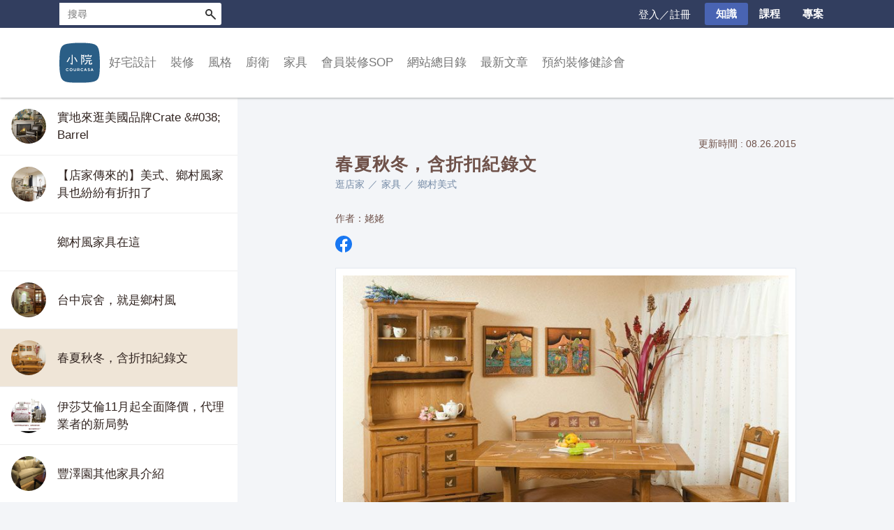

--- FILE ---
content_type: text/html; charset=utf-8
request_url: https://www.courcasa.com/p/Jmvm
body_size: 16763
content:
<!DOCTYPE html><html lang="zh-TW"><head><title>春夏秋冬，含折扣紀錄文 ｜ Courcasa 小院</title><meta name="google-site-verification" content="N3yRfUg7gc8WG1_eFjNFWtq_uzrgwLXQ81raZqgi7AM"><meta charset="utf-8"><meta http-equiv="X-UA-Compatible" content="IE=edge,chrome=1"><meta content="text/html; charset=UTF-8" http-equiv="Content-Type"><meta name="viewport" content="width=device-width, initial-scale=1, user-scalable=no"><meta name="google-site-verification" content="sHmHBgCyrWEWNpqOcUZEBreCCyWWru2HzVCkoTURxTg"><meta property="og:type" content="website"><meta property="og:title" content="春夏秋冬，含折扣紀錄文"><meta property="og:description" content="冬陶板系列餐桌。圖片來源：春夏秋冬姥姥常根據朋友的喜好，建議他們去哪去哪買家具。「春夏秋冬」就是許多朋友最後選擇的店家。店家商品主要可分3大類，一是台灣製作的木家具，也就是春夏秋 冬四大系列，一是進口"><meta property="og:site_name" content="小院，關於家的設計"><link rel="shortcut icon" href="/assets/images/favicon.png"><link rel="stylesheet" href="https://cdnjs.cloudflare.com/ajax/libs/font-awesome/4.7.0/css/font-awesome.css" integrity="sha512-5A8nwdMOWrSz20fDsjczgUidUBR8liPYU+WymTZP1lmY9G6Oc7HlZv156XqnsgNUzTyMefFTcsFH/tnJE/+xBg==" crossorigin="anonymous" referrerpolicy="no-referrer"><link rel="stylesheet" href="https://cdn.linearicons.com/free/1.0.0/icon-font.min.css"><link rel="stylesheet" href="/assets/stylesheets/app.css?t=1765271865665"><!-- Google tag (gtag.js)--><script async="" src="https://www.googletagmanager.com/gtag/js?id=G-SY7R1XT10Z"></script><script>window.dataLayer = window.dataLayer || [];
function gtag(){dataLayer.push(arguments);}
gtag('js', new Date());
gtag('config', 'G-SY7R1XT10Z');
</script><script src="https://code.jquery.com/jquery-2.2.4.min.js" integrity="sha256-BbhdlvQf/xTY9gja0Dq3HiwQF8LaCRTXxZKRutelT44=" crossorigin="anonymous"></script></head><body class="page-post-with-list" id=""><div id="top"></div><div id="shadow-header"></div><div class="wrapper"><header id="header"><div class="mobile-set"><div class="mobile-top-nav" id="mobile-bar"><a class="small-logo-link" href="/"><img class="small-logo" src="/assets/images/logo-small.svg" width="32" height="32" alt="logo"></a><span class="nav-link icon-only js-site-header-toggler" data-target=".js-mobile-search"><i class="lnr lnr-magnifier"></i></span><span class="nav-link icon-only js-site-header-toggler required-login" data-target=".js-mobile-user-entry"><i class="lnr lnr-user"></i></span><a class="nav-link icon-only login-button" href="/users/login?redirect_to=/p/Jmvm"><i class="lnr lnr-user"></i></a></div><ul class="mobile-menu-items menu-item-list"><li class="category-item"><span class="contain-children">好宅設計</span><ul class="mobile-subcategory"><li><a href="/c/%e5%9c%a8%e8%a3%85%e4%bf%ae%e4%b9%8b%e5%89%8d" onClick="ga('send', 'event', 'mobile_subcategory_click', '在装修之前')">在装修之前</a></li><li><a href="/c/01%e8%a8%ad%e8%a8%88%e5%9c%96%e9%9d%a2" onClick="ga('send', 'event', 'mobile_subcategory_click', '設計圖面')">設計圖面</a></li><li><a href="/c/%e6%b3%95%e5%be%8b%e8%88%87%e7%b0%bd%e7%b4%84" onClick="ga('send', 'event', 'mobile_subcategory_click', '法律與簽約')">法律與簽約</a></li><li><a href="/c/layout" onClick="ga('send', 'event', 'mobile_subcategory_click', '格局')">格局</a></li><li><a href="/c/budget" onClick="ga('send', 'event', 'mobile_subcategory_click', '省錢')">省錢</a></li><li><a href="/c/tack-in" onClick="ga('send', 'event', 'mobile_subcategory_click', '收納')">收納</a></li><li><a href="/c/light" onClick="ga('send', 'event', 'mobile_subcategory_click', '照明')">照明</a></li><li><a href="/c/%e5%81%a5%e5%ba%b7%e4%bd%8e%e7%94%b2%e9%86%9b" onClick="ga('send', 'event', 'mobile_subcategory_click', '通風除甲醛')">通風除甲醛</a></li><li><a href="/c/%e9%9a%94%e7%86%b1" onClick="ga('send', 'event', 'mobile_subcategory_click', '隔熱隔音')">隔熱隔音</a></li><li><a href="/c/%e9%a0%90%e5%94%ae%e5%b1%8b" onClick="ga('send', 'event', 'mobile_subcategory_click', '預售屋')">預售屋</a></li><li><a href="/c/11%e5%bb%ba%e6%9d%90%e7%9b%b8%e9%97%9c" onClick="ga('send', 'event', 'mobile_subcategory_click', '建材相關')">建材相關</a></li></ul></li><li class="category-item"><span class="contain-children">裝修</span><ul class="mobile-subcategory"><li><a href="/c/pull%ef%bc%8dout" onClick="ga('send', 'event', 'mobile_subcategory_click', '拆除其他')">拆除其他</a></li><li><a href="/c/%e6%b0%b4%e9%9b%bb" onClick="ga('send', 'event', 'mobile_subcategory_click', '水電')">水電</a></li><li><a href="/c/%e6%b3%a5%e4%bd%9c" onClick="ga('send', 'event', 'mobile_subcategory_click', '泥作')">泥作</a></li><li><a href="/c/03%e8%bc%95%e8%a3%9d%e5%b7%a5%e7%a8%8b" onClick="ga('send', 'event', 'mobile_subcategory_click', '輕裝工程')">輕裝工程</a></li><li><a href="/c/ceramics" onClick="ga('send', 'event', 'mobile_subcategory_click', '磁磚')">磁磚</a></li><li><a href="/c/wood-floor" onClick="ga('send', 'event', 'mobile_subcategory_click', '木地板')">木地板</a></li><li><a href="/c/other-floor" onClick="ga('send', 'event', 'mobile_subcategory_click', '其他地板')">其他地板</a></li><li><a href="/c/%e6%9c%a8%e4%bd%9c" onClick="ga('send', 'event', 'mobile_subcategory_click', '木作')">木作</a></li><li><a href="/c/wall-panel" onClick="ga('send', 'event', 'mobile_subcategory_click', '壁板')">壁板</a></li><li><a href="/c/%e6%9c%a8%e4%bd%9c%e4%ba%94%e9%87%91" onClick="ga('send', 'event', 'mobile_subcategory_click', '五金')">五金</a></li><li><a href="/c/%e7%b3%bb%e7%b5%b1%e5%ae%b6%e5%85%b7%e6%96%87%e7%ab%a0" onClick="ga('send', 'event', 'mobile_subcategory_click', '系統家具')">系統家具</a></li><li><a href="/c/%e7%a9%ba%e8%aa%bf" onClick="ga('send', 'event', 'mobile_subcategory_click', '空調')">空調</a></li><li><a href="/c/doorwindow" onClick="ga('send', 'event', 'mobile_subcategory_click', '門窗')">門窗</a></li><li><a href="/c/%e6%b2%b9%e6%bc%86" onClick="ga('send', 'event', 'mobile_subcategory_click', '油漆')">油漆</a></li><li><a href="/c/ironglass" onClick="ga('send', 'event', 'mobile_subcategory_click', '鐵件玻璃壓克力')">鐵件玻璃壓克力</a></li><li><a href="/c/%e9%9a%94%e7%89%86" onClick="ga('send', 'event', 'mobile_subcategory_click', '隔牆')">隔牆</a></li><li><a href="/c/%e6%8d%89%e6%bc%8f" onClick="ga('send', 'event', 'mobile_subcategory_click', '捉漏')">捉漏</a></li><li><a href="/c/record" onClick="ga('send', 'event', 'mobile_subcategory_click', '裝修日記')">裝修日記</a></li></ul></li><li class="category-item"><span class="contain-children">風格</span><ul class="mobile-subcategory"><li><a href="/c/home-tour" onClick="ga('send', 'event', 'mobile_subcategory_click', '小院到我家')">小院到我家</a></li><li><a href="/c/modern-home" onClick="ga('send', 'event', 'mobile_subcategory_click', '現代')">現代</a></li><li><a href="/c/luxury-home" onClick="ga('send', 'event', 'mobile_subcategory_click', '大器')">大器</a></li><li><a href="/c/country-home" onClick="ga('send', 'event', 'mobile_subcategory_click', '鄉村')">鄉村</a></li><li><a href="/c/asia-style-home" onClick="ga('send', 'event', 'mobile_subcategory_click', '東方')">東方</a></li><li><a href="/c/cozy-home" onClick="ga('send', 'event', 'mobile_subcategory_click', '小窩')">小窩</a></li><li><a href="/c/architecture" onClick="ga('send', 'event', 'mobile_subcategory_click', '獨棟／建築')">獨棟／建築</a></li><li><a href="/c/public-space" onClick="ga('send', 'event', 'mobile_subcategory_click', '商業空間')">商業空間</a></li><li><a href="/c/others-style" onClick="ga('send', 'event', 'mobile_subcategory_click', '其他')">其他</a></li><li><a href="/c/living-room-style" onClick="ga('send', 'event', 'mobile_subcategory_click', '客廳')">客廳</a></li><li><a href="/c/balcony" onClick="ga('send', 'event', 'mobile_subcategory_click', '陽台玄關')">陽台玄關</a></li><li><a href="/c/dining-room-style" onClick="ga('send', 'event', 'mobile_subcategory_click', '餐廳')">餐廳</a></li><li><a href="/c/bedroom-style" onClick="ga('send', 'event', 'mobile_subcategory_click', '臥室')">臥室</a></li><li><a href="/c/study-room-style" onClick="ga('send', 'event', 'mobile_subcategory_click', '書房')">書房</a></li><li><a href="/c/child-room-style" onClick="ga('send', 'event', 'mobile_subcategory_click', '小孩房')">小孩房</a></li><li><a href="/c/%e8%89%b2%e5%bd%a9" onClick="ga('send', 'event', 'mobile_subcategory_click', '色彩')">色彩</a></li><li><a href="/c/17wabisabi" onClick="ga('send', 'event', 'mobile_subcategory_click', 'wabisabi')">wabisabi</a></li></ul></li><li class="category-item"><span class="contain-children">廚衛</span><ul class="mobile-subcategory"><li><a href="/c/kitchen-style" onClick="ga('send', 'event', 'mobile_subcategory_click', '廚房風格')">廚房風格</a></li><li><a href="/c/kitchen-cabinet" onClick="ga('send', 'event', 'mobile_subcategory_click', '廚房設計')">廚房設計</a></li><li><a href="/c/kitchen-equipment" onClick="ga('send', 'event', 'mobile_subcategory_click', '廚房設備')">廚房設備</a></li><li><a href="/c/kitchen-tools" onClick="ga('send', 'event', 'mobile_subcategory_click', '廚房小物')">廚房小物</a></li><li><a href="/c/bath-style" onClick="ga('send', 'event', 'mobile_subcategory_click', '衛浴風格')">衛浴風格</a></li><li><a href="/c/bath-design" onClick="ga('send', 'event', 'mobile_subcategory_click', '衛浴設計')">衛浴設計</a></li></ul></li><li class="category-item"><span class="contain-children">家具</span><ul class="mobile-subcategory"><li><a href="/c/%e8%ab%87%e5%ae%b6%e5%85%b7" onClick="ga('send', 'event', 'mobile_subcategory_click', '談家具')">談家具</a></li><li><a href="/c/living-room" onClick="ga('send', 'event', 'mobile_subcategory_click', '客廳')">客廳</a></li><li><a href="/c/hallway" onClick="ga('send', 'event', 'mobile_subcategory_click', '玄關')">玄關</a></li><li><a href="/c/dining-room" onClick="ga('send', 'event', 'mobile_subcategory_click', '餐廳')">餐廳</a></li><li><a href="/c/bedroom" onClick="ga('send', 'event', 'mobile_subcategory_click', '臥室')">臥室</a></li><li><a href="/c/study-room" onClick="ga('send', 'event', 'mobile_subcategory_click', '書房')">書房</a></li><li><a href="/c/%e6%ab%83%e5%ad%90" onClick="ga('send', 'event', 'mobile_subcategory_click', '櫃子')">櫃子</a></li><li><a href="/c/lamp" onClick="ga('send', 'event', 'mobile_subcategory_click', '燈具')">燈具</a></li><li><a href="/c/fabric" onClick="ga('send', 'event', 'mobile_subcategory_click', '織品')">織品</a></li><li><a href="/c/%e9%a3%be%e5%93%81%e9%9b%9c%e8%b2%a8" onClick="ga('send', 'event', 'mobile_subcategory_click', '飾品雜貨')">飾品雜貨</a></li><li><a href="/c/store-visit" onClick="ga('send', 'event', 'mobile_subcategory_click', '逛店家')">逛店家</a></li><li><a href="/c/global-brand-furniture" onClick="ga('send', 'event', 'mobile_subcategory_click', '全球品牌')">全球品牌</a></li></ul></li><li class="category-item"><span class="contain-children">會員裝修SOP</span><ul class="mobile-subcategory"><li><a href="/c/%e5%b0%8f%e9%99%a2%e5%b0%88%e6%a1%88%e8%aa%aa%e6%98%8e-%e6%9c%83%e5%93%a1%e8%a3%9d%e4%bf%aesop" onClick="ga('send', 'event', 'mobile_subcategory_click', '小院專案說明')">小院專案說明</a></li><li><a href="/c/%e5%b7%a5%e7%a8%8b%e7%ae%a1%e7%90%86%e8%88%87%e6%a6%82%e5%bf%b5" onClick="ga('send', 'event', 'mobile_subcategory_click', '工程管理與概念')">工程管理與概念</a></li><li><a href="/c/%e5%bb%ba%e6%9d%90%e8%88%87%e6%96%bd%e5%b7%a5%e8%a6%8f%e7%af%84" onClick="ga('send', 'event', 'mobile_subcategory_click', '建材與施工規範')">建材與施工規範</a></li><li><a href="/c/%e5%b0%8f%e9%99%a2%e7%b3%bb%e5%88%97%e9%a2%a8%e6%a0%bc" onClick="ga('send', 'event', 'mobile_subcategory_click', '小院系列風格')">小院系列風格</a></li></ul></li><li class="category-item"><a href="/p/P3dx">網站總目錄</a></li><li class="category-item"><a href="/news-list">最新文章</a></li><li class="category-item"><a href="/p/GXDe">預約裝修健診會</a></li></ul><form class="js-mobile-search mobile-search-field" action="/s"><input class="js-mobile-search__input" type="text" placeholder="搜尋" name="q"><button class="js-mobile-search__submit" onclick="ga('send', 'event', 'mobile_search')">送出</button></form><div class="js-mobile-user-entry mobile-user-entry"><div class="user-entry-wrapper--mobile"><ul class="user-entry-list" id="js-user-entry-list"><li class="user-entry-item"><a class="user-entry-item__link" href="/users">會員中心</a></li><li class="user-entry-item"><a class="user-entry-item__link" href="/users/logout?redirect_to=/p/Jmvm">登出</a></li></ul></div></div></div><div class="desktop-set js-menu"><div id="function-bar"><div class="container"><div class="u-pull-right top-nav-right" style="display: none"><div class="user-entry-wrapper--desktop required-login"><span class="nav-link user-entry-toggler-btn"><i class="lnr lnr-user"></i></span><ul class="user-entry-list" id="js-user-entry-list"><li class="user-entry-item"><a class="user-entry-item__link" href="/users">會員中心</a></li><li class="user-entry-item"><a class="user-entry-item__link" href="/users/logout?redirect_to=/p/Jmvm">登出</a></li></ul></div><a class="nav-link login-button" href="/users/login?redirect_to=/p/Jmvm">登入／註冊</a><a class="nav-link nav-link--btn highlighted" href="/">知識</a><a class="nav-link nav-link--btn" href="/course">課程</a><a class="nav-link nav-link--btn" href="/mall">專案</a></div><form id="search-form" action="/s"><div class="gsc-control-searchbox-only"><div class="gsc-input-box"><input class="gsc-input" id="gsc-i-id1" autocomplete="off" type="text" size="10" name="q" placeholder="搜尋" dir="ltr" spellcheck="false"></div><button class="gsc-submit-button" type="submit">搜尋</button></div></form></div></div><div class="o-menu" id="menu"><div class="container"><div class="o-menu__logo"><a href="/"><img class="logo" src="/assets/images/logo.svg" width="64" height="64"></a></div><ul class="o-menu__category"><li class="o-menu__category__li" data-goto-slide="0"><a>好宅設計</a><div class="o-menu__category__subcontainer"><ul class="container"><li class="o-menu__category__sub"><a>在装修之前</a><ul class="o-menu__category__popup"><li><a href="/c/%e6%89%be%e7%a5%9e%e9%9a%8a%e5%8f%8b" onClick="ga('send', 'event', 'desktop_subcategory_popup_click', '在装修之前')" target="_self">尋找神隊友</a></li><li><a href="/c/%e7%aa%ae%e5%be%97%e6%9c%89%e5%93%81%e5%91%b3" onClick="ga('send', 'event', 'desktop_subcategory_popup_click', '在装修之前')" target="_self">窮得有品味</a></li></ul></li><li class="o-menu__category__sub"><a href="/c/01%e8%a8%ad%e8%a8%88%e5%9c%96%e9%9d%a2" onClick="ga('send', 'event', 'desktop_subcategory_click', '設計圖面')" target="_self">設計圖面</a><ul class="o-menu__category__popup"></ul></li><li class="o-menu__category__sub"><a href="/c/%e6%b3%95%e5%be%8b%e8%88%87%e7%b0%bd%e7%b4%84" onClick="ga('send', 'event', 'desktop_subcategory_click', '法律與簽約')" target="_self">法律與簽約</a><ul class="o-menu__category__popup"></ul></li><li class="o-menu__category__sub"><a>格局</a><ul class="o-menu__category__popup"><li><a href="/c/%e8%a7%80%e9%bb%9e" onClick="ga('send', 'event', 'desktop_subcategory_popup_click', '格局')" target="_self">觀點</a></li><li><a href="/c/plan" onClick="ga('send', 'event', 'desktop_subcategory_popup_click', '格局')" target="_self">平面圖</a></li></ul></li><li class="o-menu__category__sub"><a>省錢</a><ul class="o-menu__category__popup"><li><a href="/c/tight-budget" onClick="ga('send', 'event', 'desktop_subcategory_popup_click', '省錢')" target="_self">小資改造術</a></li><li><a href="/c/bills" onClick="ga('send', 'event', 'desktop_subcategory_popup_click', '省錢')" target="_self">估價單</a></li></ul></li><li class="o-menu__category__sub"><a>收納</a><ul class="o-menu__category__popup"><li><a href="/c/%e6%ab%83%e5%ad%90%e8%a8%ad%e8%a8%88" onClick="ga('send', 'event', 'desktop_subcategory_popup_click', '收納')" target="_self">櫃子設計</a></li><li><a href="/c/point-tack-in" onClick="ga('send', 'event', 'desktop_subcategory_popup_click', '收納')" target="_self">觀點，也談工法</a></li></ul></li><li class="o-menu__category__sub"><a>照明</a><ul class="o-menu__category__popup"><li><a href="/c/point-light" onClick="ga('send', 'event', 'desktop_subcategory_popup_click', '照明')" target="_self">觀點，也談工法</a></li><li><a href="/c/%e7%87%88%e7%82%ae%e8%a7%a3%e6%9e%90" onClick="ga('send', 'event', 'desktop_subcategory_popup_click', '照明')" target="_self">建材</a></li></ul></li><li class="o-menu__category__sub"><a>通風除甲醛</a><ul class="o-menu__category__popup"><li><a href="/c/%e8%a7%80%e9%bb%9e-%e5%81%a5%e5%ba%b7%e4%bd%8e%e7%94%b2%e9%86%9b" onClick="ga('send', 'event', 'desktop_subcategory_popup_click', '通風除甲醛')" target="_self">通風相關</a></li><li><a href="/c/%e7%94%b2%e9%86%9btvoc" onClick="ga('send', 'event', 'desktop_subcategory_popup_click', '通風除甲醛')" target="_self">甲醛除臭</a></li></ul></li><li class="o-menu__category__sub"><a>隔熱隔音</a><ul class="o-menu__category__popup"><li><a href="/c/%e8%a7%80%e9%bb%9e-%e9%9a%94%e7%86%b1" onClick="ga('send', 'event', 'desktop_subcategory_popup_click', '隔熱隔音')" target="_self">隔熱</a></li><li><a href="/c/%e9%9a%94%e9%9f%b3%e8%81%b2%e5%ad%b8" onClick="ga('send', 'event', 'desktop_subcategory_popup_click', '隔熱隔音')" target="_self">隔音聲學</a></li></ul></li><li class="o-menu__category__sub"><a href="/c/%e9%a0%90%e5%94%ae%e5%b1%8b" onClick="ga('send', 'event', 'desktop_subcategory_click', '預售屋')" target="_self">預售屋</a><ul class="o-menu__category__popup"></ul></li><li class="o-menu__category__sub"><a href="/c/11%e5%bb%ba%e6%9d%90%e7%9b%b8%e9%97%9c" onClick="ga('send', 'event', 'desktop_subcategory_click', '建材相關')" target="_self">建材相關</a><ul class="o-menu__category__popup"></ul></li></ul></div></li><li class="o-menu__category__li" data-goto-slide="1"><a>裝修</a><div class="o-menu__category__subcontainer"><ul class="container"><li class="o-menu__category__sub"><a>拆除其他</a><ul class="o-menu__category__popup"><li><a href="/c/rule-%e6%8b%86%e9%99%a4" onClick="ga('send', 'event', 'desktop_subcategory_popup_click', '拆除其他')" target="_self">工法建材</a></li></ul></li><li class="o-menu__category__sub"><a>水電</a><ul class="o-menu__category__popup"><li><a href="/c/%e9%9b%bb%e8%b7%af%e5%b7%a5%e7%a8%8b" onClick="ga('send', 'event', 'desktop_subcategory_popup_click', '水電')" target="_self">電路工程</a></li><li><a href="/c/%e6%b0%b4%e8%b7%af%e5%b7%a5%e7%a8%8b" onClick="ga('send', 'event', 'desktop_subcategory_popup_click', '水電')" target="_self">水路工程</a></li><li><a href="/c/%e6%b6%88%e9%98%b2%e9%98%b2%e7%81%ab" onClick="ga('send', 'event', 'desktop_subcategory_popup_click', '水電')" target="_self">消防防火</a></li><li><a href="/c/%e6%b0%b4%e9%9b%bb%e5%bb%ba%e6%9d%90" onClick="ga('send', 'event', 'desktop_subcategory_popup_click', '水電')" target="_self">水電建材</a></li><li><a href="/c/%e6%b0%b4%e9%9b%bb%e9%80%b2%e9%9a%8e" onClick="ga('send', 'event', 'desktop_subcategory_popup_click', '水電')" target="_self">水電進階</a></li></ul></li><li class="o-menu__category__sub"><a>泥作</a><ul class="o-menu__category__popup"><li><a href="/c/rule-%e6%b3%a5%e4%bd%9c" onClick="ga('send', 'event', 'desktop_subcategory_popup_click', '泥作')" target="_self">工法建材</a></li><li><a href="/c/%e6%b3%a5%e4%bd%9c%e9%80%b2%e9%9a%8e" onClick="ga('send', 'event', 'desktop_subcategory_popup_click', '泥作')" target="_self">泥作進階</a></li></ul></li><li class="o-menu__category__sub"><a>輕裝工程</a><ul class="o-menu__category__popup"><li><a href="/c/%e6%96%87%e5%8c%96%e7%9f%b3" onClick="ga('send', 'event', 'desktop_subcategory_popup_click', '輕裝工程')" target="_self">文化石</a></li><li><a href="/c/%e7%a4%a6%e7%89%a9%e5%a1%97%e6%96%99" onClick="ga('send', 'event', 'desktop_subcategory_popup_click', '輕裝工程')" target="_self">礦物塗料</a></li></ul></li><li class="o-menu__category__sub"><a>磁磚</a><ul class="o-menu__category__popup"><li><a href="/c/knowledge-ceramics-floor" onClick="ga('send', 'event', 'desktop_subcategory_popup_click', '磁磚')" target="_self">工法建材</a></li></ul></li><li class="o-menu__category__sub"><a>木地板</a><ul class="o-menu__category__popup"><li><a href="/c/knowledge-wood-floor%e6%9c%a8%e5%9c%b0%e6%9d%bf" onClick="ga('send', 'event', 'desktop_subcategory_popup_click', '木地板')" target="_self">工法建材</a></li></ul></li><li class="o-menu__category__sub"><a>其他地板</a><ul class="o-menu__category__popup"><li><a href="/c/knowledge" onClick="ga('send', 'event', 'desktop_subcategory_popup_click', '其他地板')" target="_self">工法建材</a></li></ul></li><li class="o-menu__category__sub"><a>木作</a><ul class="o-menu__category__popup"><li><a href="/c/%e5%b7%a5%e6%b3%95-%e6%9c%a8%e4%bd%9c" onClick="ga('send', 'event', 'desktop_subcategory_popup_click', '木作')" target="_self">工法建材</a></li><li><a href="/c/%e6%9c%a8%e4%bd%9c%e9%80%b2%e9%9a%8e" onClick="ga('send', 'event', 'desktop_subcategory_popup_click', '木作')" target="_self">木作進階</a></li></ul></li><li class="o-menu__category__sub"><a>壁板</a><ul class="o-menu__category__popup"><li><a href="/c/knowledge-%e5%a3%81%e6%9d%bf" onClick="ga('send', 'event', 'desktop_subcategory_popup_click', '壁板')" target="_self">工法建材</a></li></ul></li><li class="o-menu__category__sub"><a>五金</a><ul class="o-menu__category__popup"><li><a href="/c/rule-%e6%9c%a8%e4%bd%9c%e4%ba%94%e9%87%91" onClick="ga('send', 'event', 'desktop_subcategory_popup_click', '五金')" target="_self">工法建材</a></li></ul></li><li class="o-menu__category__sub"><a>系統家具</a><ul class="o-menu__category__popup"><li><a href="/c/rule-%e7%b3%bb%e7%b5%b1%e5%ae%b6%e5%85%b7" onClick="ga('send', 'event', 'desktop_subcategory_popup_click', '系統家具')" target="_self">工法建材</a></li></ul></li><li class="o-menu__category__sub"><a>空調</a><ul class="o-menu__category__popup"><li><a href="/c/rule-%e7%a9%ba%e8%aa%bf" onClick="ga('send', 'event', 'desktop_subcategory_popup_click', '空調')" target="_self">工法建材</a></li><li><a href="/c/%e7%a9%ba%e8%aa%bf%e9%80%b2%e9%9a%8e" onClick="ga('send', 'event', 'desktop_subcategory_popup_click', '空調')" target="_self">空調進階</a></li></ul></li><li class="o-menu__category__sub"><a>門窗</a><ul class="o-menu__category__popup"><li><a href="/c/knowledge-%e9%96%80%e7%aa%97" onClick="ga('send', 'event', 'desktop_subcategory_popup_click', '門窗')" target="_self">工法建材</a></li><li><a href="/c/%e9%8b%81%e7%aa%97%e9%80%b2%e9%9a%8e" onClick="ga('send', 'event', 'desktop_subcategory_popup_click', '門窗')" target="_self">鋁窗進階</a></li></ul></li><li class="o-menu__category__sub"><a>油漆</a><ul class="o-menu__category__popup"><li><a href="/c/%e5%b7%a5%e6%b3%95-%e6%b2%b9%e6%bc%86" onClick="ga('send', 'event', 'desktop_subcategory_popup_click', '油漆')" target="_self">工法建材</a></li></ul></li><li class="o-menu__category__sub"><a>鐵件玻璃壓克力</a><ul class="o-menu__category__popup"><li><a href="/c/rule-%e9%90%b5%e4%bb%b6%e7%8e%bb%e7%92%83%e5%a3%93%e5%85%8b%e5%8a%9b" onClick="ga('send', 'event', 'desktop_subcategory_popup_click', '鐵件玻璃壓克力')" target="_self">工法建材</a></li></ul></li><li class="o-menu__category__sub"><a>隔牆</a><ul class="o-menu__category__popup"><li><a href="/c/rule-%e9%9a%94%e7%89%86" onClick="ga('send', 'event', 'desktop_subcategory_popup_click', '隔牆')" target="_self">工法建材</a></li></ul></li><li class="o-menu__category__sub"><a>捉漏</a><ul class="o-menu__category__popup"><li><a href="/c/rule-%e6%8d%89%e6%bc%8f" onClick="ga('send', 'event', 'desktop_subcategory_popup_click', '捉漏')" target="_self">工法建材</a></li></ul></li><li class="o-menu__category__sub"><a href="/c/record" onClick="ga('send', 'event', 'desktop_subcategory_click', '裝修日記')" target="_self">裝修日記</a><ul class="o-menu__category__popup"></ul></li></ul></div></li><li class="o-menu__category__li" data-goto-slide="2"><a>風格</a><div class="o-menu__category__subcontainer"><ul class="container"><li class="o-menu__category__sub"><a>小院到我家</a><ul class="o-menu__category__popup"><li><a href="/c/horse-house" onClick="ga('send', 'event', 'desktop_subcategory_popup_click', '小院到我家')" target="_self">馬的家</a></li><li><a href="/c/%e5%8f%b0%e5%8c%97%e6%80%a1%e8%98%ad%e7%9a%84%e5%ae%b6" onClick="ga('send', 'event', 'desktop_subcategory_popup_click', '小院到我家')" target="_self">台北怡蘭的家</a></li><li><a href="/c/%e9%ab%98%e9%9b%84-ps%e7%9a%84%e5%ae%b6" onClick="ga('send', 'event', 'desktop_subcategory_popup_click', '小院到我家')" target="_self">高雄P&amp;S的家</a></li><li><a href="/c/%e5%8f%b0%e5%8c%97-%e9%9b%85%e5%a8%9f%e5%ae%b6" onClick="ga('send', 'event', 'desktop_subcategory_popup_click', '小院到我家')" target="_self">台北雅娟家</a></li><li><a href="/c/enzo-wen%e7%9a%84%e5%ae%b6" onClick="ga('send', 'event', 'desktop_subcategory_popup_click', '小院到我家')" target="_self">Enzo&amp;Wen的家</a></li><li><a href="/c/%e5%9e%8b%e7%89%9b%e7%9a%84%e5%ae%b6" onClick="ga('send', 'event', 'desktop_subcategory_popup_click', '小院到我家')" target="_self">型牛的家</a></li><li><a href="/c/%e9%ab%98%e9%9b%84nina%e5%ae%b6" onClick="ga('send', 'event', 'desktop_subcategory_popup_click', '小院到我家')" target="_self">高雄Nina家</a></li><li><a href="/c/%e9%ba%a5%e5%85%8b%e9%9b%9e%e5%a1%8a%e7%9a%84%e5%ae%b6" onClick="ga('send', 'event', 'desktop_subcategory_popup_click', '小院到我家')" target="_self">麥克雞塊的家</a></li><li><a href="/c/%e5%8b%87%e5%93%a5%e7%9a%84%e5%ae%b6" onClick="ga('send', 'event', 'desktop_subcategory_popup_click', '小院到我家')" target="_self">勇哥的家</a></li><li><a href="/c/%e5%8f%b0%e5%8c%97-fox%e7%9a%84%e5%ae%b6" onClick="ga('send', 'event', 'desktop_subcategory_popup_click', '小院到我家')" target="_self">台北Fox的家</a></li><li><a href="/c/%e6%a1%83%e5%9c%92%e6%a5%8a%e5%85%88%e7%94%9f%e7%9a%84%e5%ae%b6" onClick="ga('send', 'event', 'desktop_subcategory_popup_click', '小院到我家')" target="_self">桃園楊先生的家</a></li><li><a href="/c/%e6%96%b0%e7%ab%b9-%e6%9d%8e%e9%9d%9c%e6%95%8f%e7%9a%84%e5%ae%b6" onClick="ga('send', 'event', 'desktop_subcategory_popup_click', '小院到我家')" target="_self">新竹 李靜敏的家</a></li><li><a href="/c/%e5%8f%b0%e5%8c%97mike%e7%9a%84%e5%ae%b6" onClick="ga('send', 'event', 'desktop_subcategory_popup_click', '小院到我家')" target="_self">台北Mike的家</a></li><li><a href="/c/%e5%8f%b0%e5%8c%97%e9%80%a3%e5%ae%85" onClick="ga('send', 'event', 'desktop_subcategory_popup_click', '小院到我家')" target="_self">台北連宅</a></li></ul></li><li class="o-menu__category__sub"><a href="/c/modern-home" onClick="ga('send', 'event', 'desktop_subcategory_click', '現代')" target="_self">現代</a><ul class="o-menu__category__popup"></ul></li><li class="o-menu__category__sub"><a href="/c/luxury-home" onClick="ga('send', 'event', 'desktop_subcategory_click', '大器')" target="_self">大器</a><ul class="o-menu__category__popup"></ul></li><li class="o-menu__category__sub"><a href="/c/country-home" onClick="ga('send', 'event', 'desktop_subcategory_click', '鄉村')" target="_self">鄉村</a><ul class="o-menu__category__popup"></ul></li><li class="o-menu__category__sub"><a href="/c/asia-style-home" onClick="ga('send', 'event', 'desktop_subcategory_click', '東方')" target="_self">東方</a><ul class="o-menu__category__popup"></ul></li><li class="o-menu__category__sub"><a href="/c/cozy-home" onClick="ga('send', 'event', 'desktop_subcategory_click', '小窩')" target="_self">小窩</a><ul class="o-menu__category__popup"></ul></li><li class="o-menu__category__sub"><a href="/c/architecture" onClick="ga('send', 'event', 'desktop_subcategory_click', '獨棟／建築')" target="_self">獨棟／建築</a><ul class="o-menu__category__popup"></ul></li><li class="o-menu__category__sub"><a href="/c/public-space" onClick="ga('send', 'event', 'desktop_subcategory_click', '商業空間')" target="_self">商業空間</a><ul class="o-menu__category__popup"></ul></li><li class="o-menu__category__sub"><a href="/c/others-style" onClick="ga('send', 'event', 'desktop_subcategory_click', '其他')" target="_self">其他</a><ul class="o-menu__category__popup"></ul></li><li class="o-menu__category__sub"><a href="/c/living-room-style" onClick="ga('send', 'event', 'desktop_subcategory_click', '客廳')" target="_self">客廳</a><ul class="o-menu__category__popup"></ul></li><li class="o-menu__category__sub"><a href="/c/balcony" onClick="ga('send', 'event', 'desktop_subcategory_click', '陽台玄關')" target="_self">陽台玄關</a><ul class="o-menu__category__popup"></ul></li><li class="o-menu__category__sub"><a href="/c/dining-room-style" onClick="ga('send', 'event', 'desktop_subcategory_click', '餐廳')" target="_self">餐廳</a><ul class="o-menu__category__popup"></ul></li><li class="o-menu__category__sub"><a href="/c/bedroom-style" onClick="ga('send', 'event', 'desktop_subcategory_click', '臥室')" target="_self">臥室</a><ul class="o-menu__category__popup"></ul></li><li class="o-menu__category__sub"><a href="/c/study-room-style" onClick="ga('send', 'event', 'desktop_subcategory_click', '書房')" target="_self">書房</a><ul class="o-menu__category__popup"></ul></li><li class="o-menu__category__sub"><a href="/c/child-room-style" onClick="ga('send', 'event', 'desktop_subcategory_click', '小孩房')" target="_self">小孩房</a><ul class="o-menu__category__popup"></ul></li><li class="o-menu__category__sub"><a href="/c/%e8%89%b2%e5%bd%a9" onClick="ga('send', 'event', 'desktop_subcategory_click', '色彩')" target="_self">色彩</a><ul class="o-menu__category__popup"></ul></li><li class="o-menu__category__sub"><a href="/c/17wabisabi" onClick="ga('send', 'event', 'desktop_subcategory_click', 'wabisabi')" target="_self">wabisabi</a><ul class="o-menu__category__popup"></ul></li></ul></div></li><li class="o-menu__category__li" data-goto-slide="3"><a>廚衛</a><div class="o-menu__category__subcontainer"><ul class="container"><li class="o-menu__category__sub"><a href="/c/kitchen-style" onClick="ga('send', 'event', 'desktop_subcategory_click', '廚房風格')" target="_self">廚房風格</a><ul class="o-menu__category__popup"></ul></li><li class="o-menu__category__sub"><a>廚房設計</a><ul class="o-menu__category__popup"><li><a href="/c/point%ef%bc%8dkitchen" onClick="ga('send', 'event', 'desktop_subcategory_popup_click', '廚房設計')" target="_self">觀點</a></li><li><a href="/c/%e8%a3%9d%e4%bf%ae-kitchen-cabinet" onClick="ga('send', 'event', 'desktop_subcategory_popup_click', '廚房設計')" target="_self">裝修與建材</a></li></ul></li><li class="o-menu__category__sub"><a href="/c/kitchen-equipment" onClick="ga('send', 'event', 'desktop_subcategory_click', '廚房設備')" target="_self">廚房設備</a><ul class="o-menu__category__popup"></ul></li><li class="o-menu__category__sub"><a href="/c/kitchen-tools" onClick="ga('send', 'event', 'desktop_subcategory_click', '廚房小物')" target="_self">廚房小物</a><ul class="o-menu__category__popup"></ul></li><li class="o-menu__category__sub"><a href="/c/bath-style" onClick="ga('send', 'event', 'desktop_subcategory_click', '衛浴風格')" target="_self">衛浴風格</a><ul class="o-menu__category__popup"></ul></li><li class="o-menu__category__sub"><a>衛浴設計</a><ul class="o-menu__category__popup"><li><a href="/c/point-bath-design" onClick="ga('send', 'event', 'desktop_subcategory_popup_click', '衛浴設計')" target="_self">觀點</a></li><li><a href="/c/%e5%b7%a5%e6%b3%95-bath-design" onClick="ga('send', 'event', 'desktop_subcategory_popup_click', '衛浴設計')" target="_self">裝修與建材</a></li><li><a href="/c/bath-equipment" onClick="ga('send', 'event', 'desktop_subcategory_popup_click', '衛浴設計')" target="_self">衛浴設備</a></li></ul></li></ul></div></li><li class="o-menu__category__li" data-goto-slide="4"><a>家具</a><div class="o-menu__category__subcontainer"><ul class="container"><li class="o-menu__category__sub"><a>談家具</a><ul class="o-menu__category__popup"><li><a href="/c/%e6%8c%91%e9%81%b8%e7%9c%89%e8%a7%92" onClick="ga('send', 'event', 'desktop_subcategory_popup_click', '談家具')" target="_self">挑選眉角</a></li><li><a href="/c/%e5%af%a6%e6%9c%a8" onClick="ga('send', 'event', 'desktop_subcategory_popup_click', '談家具')" target="_self">實木</a></li></ul></li><li class="o-menu__category__sub"><a>客廳</a><ul class="o-menu__category__popup"><li><a href="/c/sofa" onClick="ga('send', 'event', 'desktop_subcategory_popup_click', '客廳')" target="_self">沙發</a></li><li><a href="/c/table" onClick="ga('send', 'event', 'desktop_subcategory_popup_click', '客廳')" target="_self">桌几</a></li><li><a href="/c/armchair" onClick="ga('send', 'event', 'desktop_subcategory_popup_click', '客廳')" target="_self">主人椅</a></li><li><a href="/c/%e6%b2%99%e7%99%bc%e5%ba%8a" onClick="ga('send', 'event', 'desktop_subcategory_popup_click', '客廳')" target="_self">沙發床</a></li><li><a href="/c/%e6%a4%85%e5%87%b3" onClick="ga('send', 'event', 'desktop_subcategory_popup_click', '客廳')" target="_self">椅凳</a></li><li><a href="/c/%e5%b1%a4%e6%9e%b6%e7%b5%84-living-room" onClick="ga('send', 'event', 'desktop_subcategory_popup_click', '客廳')" target="_self">層架組</a></li></ul></li><li class="o-menu__category__sub"><a>玄關</a><ul class="o-menu__category__popup"><li><a href="/c/hanger" onClick="ga('send', 'event', 'desktop_subcategory_popup_click', '玄關')" target="_self">掛勾掛衣架</a></li><li><a href="/c/shoe-chair" onClick="ga('send', 'event', 'desktop_subcategory_popup_click', '玄關')" target="_self">穿鞋椅</a></li></ul></li><li class="o-menu__category__sub"><a>餐廳</a><ul class="o-menu__category__popup"><li><a href="/c/table-dining-room" onClick="ga('send', 'event', 'desktop_subcategory_popup_click', '餐廳')" target="_self">餐桌</a></li><li><a href="/c/chair" onClick="ga('send', 'event', 'desktop_subcategory_popup_click', '餐廳')" target="_self">餐椅</a></li><li><a href="/c/bench" onClick="ga('send', 'event', 'desktop_subcategory_popup_click', '餐廳')" target="_self">長凳</a></li><li><a href="/c/bar-stool" onClick="ga('send', 'event', 'desktop_subcategory_popup_click', '餐廳')" target="_self">吧台/椅/推車</a></li></ul></li><li class="o-menu__category__sub"><a>臥室</a><ul class="o-menu__category__popup"><li><a href="/c/bed" onClick="ga('send', 'event', 'desktop_subcategory_popup_click', '臥室')" target="_self">床架</a></li><li><a href="/c/mattress" onClick="ga('send', 'event', 'desktop_subcategory_popup_click', '臥室')" target="_self">床墊</a></li><li><a href="/c/%e5%ba%8a%e9%82%8a%e6%ab%83-bedroom" onClick="ga('send', 'event', 'desktop_subcategory_popup_click', '臥室')" target="_self">櫃／桌</a></li></ul></li><li class="o-menu__category__sub"><a>書房</a><ul class="o-menu__category__popup"><li><a href="/c/desk-study-room" onClick="ga('send', 'event', 'desktop_subcategory_popup_click', '書房')" target="_self">書桌</a></li><li><a href="/c/function-chair" onClick="ga('send', 'event', 'desktop_subcategory_popup_click', '書房')" target="_self">工作椅</a></li></ul></li><li class="o-menu__category__sub"><a>櫃子</a><ul class="o-menu__category__popup"><li><a href="/c/%e9%ab%98%e6%ab%83" onClick="ga('send', 'event', 'desktop_subcategory_popup_click', '櫃子')" target="_self">高櫃</a></li><li><a href="/c/%e8%85%b0%e6%ab%83" onClick="ga('send', 'event', 'desktop_subcategory_popup_click', '櫃子')" target="_self">腰櫃</a></li><li><a href="/c/%e7%9f%ae%e6%ab%83" onClick="ga('send', 'event', 'desktop_subcategory_popup_click', '櫃子')" target="_self">矮櫃</a></li></ul></li><li class="o-menu__category__sub"><a>燈具</a><ul class="o-menu__category__popup"><li><a href="/c/global-brand" onClick="ga('send', 'event', 'desktop_subcategory_popup_click', '燈具')" target="_self">店家與品牌</a></li><li><a href="/c/floor" onClick="ga('send', 'event', 'desktop_subcategory_popup_click', '燈具')" target="_self">立燈</a></li><li><a href="/c/ceiling" onClick="ga('send', 'event', 'desktop_subcategory_popup_click', '燈具')" target="_self">吊燈／吸頂燈</a></li><li><a href="/c/desk-lamp" onClick="ga('send', 'event', 'desktop_subcategory_popup_click', '燈具')" target="_self">桌燈</a></li><li><a href="/c/function" onClick="ga('send', 'event', 'desktop_subcategory_popup_click', '燈具')" target="_self">工作燈</a></li><li><a href="/c/wall" onClick="ga('send', 'event', 'desktop_subcategory_popup_click', '燈具')" target="_self">壁燈</a></li><li><a href="/c/deco" onClick="ga('send', 'event', 'desktop_subcategory_popup_click', '燈具')" target="_self">氛圍燈</a></li></ul></li><li class="o-menu__category__sub"><a>織品</a><ul class="o-menu__category__popup"><li><a href="/c/curtain" onClick="ga('send', 'event', 'desktop_subcategory_popup_click', '織品')" target="_self">布簾</a></li><li><a href="/c/function-fabric" onClick="ga('send', 'event', 'desktop_subcategory_popup_click', '織品')" target="_self">功能簾</a></li><li><a href="/c/global-brand-fabric" onClick="ga('send', 'event', 'desktop_subcategory_popup_click', '織品')" target="_self">店家與品牌</a></li></ul></li><li class="o-menu__category__sub"><a>飾品雜貨</a><ul class="o-menu__category__popup"><li><a href="/c/vaseflowerpot" onClick="ga('send', 'event', 'desktop_subcategory_popup_click', '飾品雜貨')" target="_self">植栽盆器</a></li><li><a href="/c/wall-decoration" onClick="ga('send', 'event', 'desktop_subcategory_popup_click', '飾品雜貨')" target="_self">壁飾家飾</a></li><li><a href="/c/candle-holder" onClick="ga('send', 'event', 'desktop_subcategory_popup_click', '飾品雜貨')" target="_self">燭台</a></li><li><a href="/c/frame" onClick="ga('send', 'event', 'desktop_subcategory_popup_click', '飾品雜貨')" target="_self">相框、畫框</a></li><li><a href="/c/others" onClick="ga('send', 'event', 'desktop_subcategory_popup_click', '飾品雜貨')" target="_self">其他</a></li><li><a href="/c/storage-box" onClick="ga('send', 'event', 'desktop_subcategory_popup_click', '飾品雜貨')" target="_self">收納盒與籃</a></li></ul></li><li class="o-menu__category__sub"><a>逛店家</a><ul class="o-menu__category__popup"><li><a href="/c/nordic-store" onClick="ga('send', 'event', 'desktop_subcategory_popup_click', '逛店家')" target="_self">北歐新與舊</a></li><li><a href="/c/modern-store" onClick="ga('send', 'event', 'desktop_subcategory_popup_click', '逛店家')" target="_self">現代家具</a></li><li><a href="/c/country-store" onClick="ga('send', 'event', 'desktop_subcategory_popup_click', '逛店家')" target="_self">鄉村美式</a></li><li><a href="/c/%e9%9b%9c%e8%b2%a8%e5%ae%b6%e9%a3%be" onClick="ga('send', 'event', 'desktop_subcategory_popup_click', '逛店家')" target="_self">雜貨類</a></li><li><a href="/c/luxury-store" onClick="ga('send', 'event', 'desktop_subcategory_popup_click', '逛店家')" target="_self">精品名家</a></li><li><a href="/c/teak-store" onClick="ga('send', 'event', 'desktop_subcategory_popup_click', '逛店家')" target="_self">柚木南洋</a></li><li><a href="/c/wood-store" onClick="ga('send', 'event', 'desktop_subcategory_popup_click', '逛店家')" target="_self">木家具</a></li><li><a href="/c/wood-panel-store" onClick="ga('send', 'event', 'desktop_subcategory_popup_click', '逛店家')" target="_self">木材行</a></li><li><a href="/c/chinese-style-store" onClick="ga('send', 'event', 'desktop_subcategory_popup_click', '逛店家')" target="_self">中式家具</a></li><li><a href="/c/%e4%ba%8c%e6%89%8b%e5%ae%b6%e5%85%b7" onClick="ga('send', 'event', 'desktop_subcategory_popup_click', '逛店家')" target="_self">二手家具</a></li></ul></li><li class="o-menu__category__sub"><a>全球品牌</a><ul class="o-menu__category__popup"><li><a href="/c/america" onClick="ga('send', 'event', 'desktop_subcategory_popup_click', '全球品牌')" target="_self">美洲</a></li><li><a href="/c/europe" onClick="ga('send', 'event', 'desktop_subcategory_popup_click', '全球品牌')" target="_self">歐洲</a></li><li><a href="/c/asia" onClick="ga('send', 'event', 'desktop_subcategory_popup_click', '全球品牌')" target="_self">亞洲</a></li><li><a href="/c/online-shop" onClick="ga('send', 'event', 'desktop_subcategory_popup_click', '全球品牌')" target="_self">海淘代購</a></li><li><a href="/c/ikea" onClick="ga('send', 'event', 'desktop_subcategory_popup_click', '全球品牌')" target="_self">IKEA</a></li></ul></li></ul></div></li><li class="o-menu__category__li" data-goto-slide="5"><a>會員裝修SOP</a><div class="o-menu__category__subcontainer"><ul class="container"><li class="o-menu__category__sub"><a href="/c/%e5%b0%8f%e9%99%a2%e5%b0%88%e6%a1%88%e8%aa%aa%e6%98%8e-%e6%9c%83%e5%93%a1%e8%a3%9d%e4%bf%aesop" onClick="ga('send', 'event', 'desktop_subcategory_click', '小院專案說明')" target="_self">小院專案說明</a><ul class="o-menu__category__popup"></ul></li><li class="o-menu__category__sub"><a href="/c/%e5%b7%a5%e7%a8%8b%e7%ae%a1%e7%90%86%e8%88%87%e6%a6%82%e5%bf%b5" onClick="ga('send', 'event', 'desktop_subcategory_click', '工程管理與概念')" target="_self">工程管理與概念</a><ul class="o-menu__category__popup"></ul></li><li class="o-menu__category__sub"><a href="/c/%e5%bb%ba%e6%9d%90%e8%88%87%e6%96%bd%e5%b7%a5%e8%a6%8f%e7%af%84" onClick="ga('send', 'event', 'desktop_subcategory_click', '建材與施工規範')" target="_self">建材與施工規範</a><ul class="o-menu__category__popup"></ul></li><li class="o-menu__category__sub"><a href="/c/%e5%b0%8f%e9%99%a2%e7%b3%bb%e5%88%97%e9%a2%a8%e6%a0%bc" onClick="ga('send', 'event', 'desktop_subcategory_click', '小院系列風格')" target="_self">小院系列風格</a><ul class="o-menu__category__popup"></ul></li></ul></div></li><li class="o-menu__category__li"><a href="/p/P3dx" onClick="ga('send', 'event', 'desktop_topmenu_click', '網站總目錄')">網站總目錄</a><div class="o-menu__category__subcontainer"><ul class="container"></ul></div></li><li class="o-menu__category__li"><a href="/news-list" onClick="ga('send', 'event', 'desktop_topmenu_click', '最新文章')">最新文章</a><div class="o-menu__category__subcontainer"><ul class="container"></ul></div></li><li class="o-menu__category__li"><a href="/p/GXDe" onClick="ga('send', 'event', 'desktop_topmenu_click', '預約裝修健診會')">預約裝修健診會</a><div class="o-menu__category__subcontainer"><ul class="container"></ul></div></li></ul></div></div></div></header><div class="post-container"><div class="col-list" id="js-post-list"><div class="col-list-wrapper"><div class="c-post-list--compact"><ul class="c-posts"><li class="c-post"><a class="c-post__link" href="/p/9LdJ"><div class="c-post__cover" style="background-image: url('https://images.courcasa.com/MiloClassicLthrBrnzChrOC14.jpg')"></div><h2 class="c-post__title">實地來逛美國品牌Crate &amp;#038; Barrel</h2></a></li><li class="c-post"><a class="c-post__link" href="/p/Qjb"><div class="c-post__cover" style="background-image: url('https://storage.googleapis.com/courcasa-old-photos/furniture/Store%20visit/country%20store/10505374_962150193809085_3330556879947971377_n.jpg')"></div><h2 class="c-post__title">【店家傳來的】美式、鄉村風家具也紛紛有折扣了</h2></a></li><li class="c-post"><a class="c-post__link" href="/p/pO0z"><div class="c-post__cover" style="background-image: url('https://drive.google.com/thumbnail?sz=w1366&amp;id=1OOzSWDtcbdlS83QP0-vrqIkxCV39E99l')"></div><h2 class="c-post__title">鄉村風家具在這</h2></a></li><li class="c-post"><a class="c-post__link" href="/p/xWxa"><div class="c-post__cover" style="background-image: url('https://images.courcasa.com/152884d937cb631.jpg')"></div><h2 class="c-post__title">台中宸舍，就是鄉村風</h2></a></li><li class="c-post"><a class="c-post__link" href="/p/Jmvm"><div class="c-post__cover" style="background-image: url('https://images.courcasa.com/冬陶板系列餐桌.jpg')"></div><h2 class="c-post__title">春夏秋冬，含折扣紀錄文</h2></a></li><li class="c-post"><a class="c-post__link" href="/p/8zzX"><div class="c-post__cover" style="background-image: url('https://images.courcasa.com/1507fb2f1dfb5f.jpg')"></div><h2 class="c-post__title">伊莎艾倫11月起全面降價，代理業者的新局勢</h2></a></li><li class="c-post"><a class="c-post__link" href="/p/49WR"><div class="c-post__cover" style="background-image: url('https://images.courcasa.com/14e9f8c5335822.jpg')"></div><h2 class="c-post__title">豐澤園其他家具介紹</h2></a></li><li class="c-post"><a class="c-post__link" href="/p/bl9X"><div class="c-post__cover" style="background-image: url('https://images.courcasa.com/14e7309a06da27.jpg')"></div><h2 class="c-post__title">豐澤園的荷比盧家具</h2></a></li><li class="c-post"><a class="c-post__link" href="/p/PyN2"><div class="c-post__cover" style="background-image: url('https://images.courcasa.com/14e4343515c974.jpg')"></div><h2 class="c-post__title">有氣質的Schnadig outside-in&amp;#8211;豐澤園</h2></a></li><li class="c-post"><a class="c-post__link" href="/p/oBmR"><div class="c-post__cover" style="background-image: url('https://images.courcasa.com/72-700x525.jpg')"></div><h2 class="c-post__title">伊莎艾倫特賣紀錄</h2></a></li><li class="c-post"><a class="c-post__link" href="/p/Rqde"><div class="c-post__cover" style="background-image: url('https://images.courcasa.com/14e19448531320.jpg')"></div><h2 class="c-post__title">大衛菲爾－－家具超市</h2></a></li></ul></div></div><button class="post-list-toggler" id="js-post-list-toggler"><i class="fa fa-times"></i><i class="fa fa-list-ul"></i></button></div><div class="col-content"><div class="col-2 container"><div class="main main--padding"><div class="post-wrapper"><script type="application/ld+json">{"@context":"https://schema.org","@type":"NewsArticle","dateModified":"2015-08-26T17:40:50","author":[{"@type":"Person","name":"姥姥"}]}</script><article class="o-post t-light-blue js-post"><div class="o-post__head"><div class="o-post__date updated_at">更新時間 : 08.26.2015</div><a class="admin-edit-post-link" target="_blank" href="/p/Jmvm/edit-post">編輯</a><h1 class="o-post__title">春夏秋冬，含折扣紀錄文</h1><div class="o-post__meta u-small"><div class="c-category-label"><div><a href="/c/store-visit">逛店家</a><a href="/c/furniture">家具</a><a href="/c/country-store">鄉村美式</a></div></div><ul class="c-tags"></ul></div><div class="o-post__author">作者：姥姥</div><ul class="social-links"><li><a href="https://www.facebook.com/1table4chair"><img src="/assets/images/f_logo_200.svg?t=1765271865665" width="24"></a></li></ul></div><div class="o-post__body"><figure id="attachment_10178" aria-describedby="caption-attachment-10178" style="width: 700px" class="wp-caption aligncenter"><img loading="lazy" decoding="async" class="wp-image-10178 size-full" src="https://images.courcasa.com/&#x51AC;&#x9676;&#x677F;&#x7CFB;&#x5217;&#x9910;&#x684C;.jpg" alt="&#x6625;&#x590F;&#x79CB;&#x51AC;&#xFF0C;&#x51AC;&#x9676;&#x677F;&#x7CFB;&#x5217;&#x9910;&#x684C;" width="700" height="514" srcset="https://images.courcasa.com/&#x51AC;&#x9676;&#x677F;&#x7CFB;&#x5217;&#x9910;&#x684C;.jpg 700w, https://images.courcasa.com/&#x51AC;&#x9676;&#x677F;&#x7CFB;&#x5217;&#x9910;&#x684C;-150x110.jpg 150w" sizes="(max-width: 700px) 100vw, 700px"><figcaption id="caption-attachment-10178" class="wp-caption-text">&#x51AC;&#x9676;&#x677F;&#x7CFB;&#x5217;&#x9910;&#x684C;&#x3002;&#x5716;&#x7247;&#x4F86;&#x6E90;&#xFF1A;<a href="https://www.facebook.com/SeasonFurnishing" target="_blank">&#x6625;&#x590F;&#x79CB;&#x51AC;</a></figcaption></figure>
<p>&#x59E5;&#x59E5;&#x5E38;&#x6839;&#x64DA;&#x670B;&#x53CB;&#x7684;&#x559C;&#x597D;&#xFF0C;&#x5EFA;&#x8B70;&#x4ED6;&#x5011;&#x53BB;&#x54EA;&#x53BB;&#x54EA;&#x8CB7;&#x5BB6;&#x5177;&#x3002;&#x300C;<a href="https://www.facebook.com/SeasonFurnishing" target="_blank">&#x6625;&#x590F;&#x79CB;&#x51AC;</a>&#x300D;&#x5C31;&#x662F;&#x8A31;&#x591A;&#x670B;&#x53CB;&#x6700;&#x5F8C;&#x9078;&#x64C7;&#x7684;&#x5E97;&#x5BB6;&#x3002;&#x5E97;&#x5BB6;&#x5546;&#x54C1;&#x4E3B;&#x8981;&#x53EF;&#x5206;3&#x5927;&#x985E;&#xFF0C;&#x4E00;&#x662F;&#x53F0;&#x7063;&#x88FD;&#x4F5C;&#x7684;&#x6728;&#x5BB6;&#x5177;&#xFF0C;&#x4E5F;&#x5C31;&#x662F;&#x6625;&#x590F;&#x79CB; &#x51AC;&#x56DB;&#x5927;&#x7CFB;&#x5217;&#xFF0C;&#x4E00;&#x662F;&#x9032;&#x53E3;&#x7684;&#x54C1;&#x724C;&#xFF0C;&#x5982;&#x99AC;&#x4F86;&#x897F;&#x4E9E;&#x6C99;&#x767C;&#x53CA;EU&#x6A61;&#x6728;&#x7CFB;&#x5217;&#x5BB6;&#x5177;&#xFF0C;&#x4E00;&#x5247;&#x662F;&#x6CD5;&#x570B;&#x54C1;&#x724C;ANTIX&#x7684;&#x6728;&#x5BB6;&#x5177;&#x3002;&#x98A8;&#x683C;&#x4E0A;&#x8F03;&#x504F;&#x9109;&#x6751;&#x98A8;&#xFF0C;&#x4E0D;&#x904E;&#xFF0C;&#x4E5F;&#x6C92;&#x6709;&#x90A3;&#x9EBC;&#x9109;&#x6751;&#xFF0C;&#x53BB;&#x9019;&#x5BB6;&#x5E97; &#x770B;&#x5BB6;&#x5177;&#xFF0C;&#x4E0D;&#x5FC5;&#x592A;&#x8A2D;&#x9650;&#x65BC;&#x98A8;&#x683C;&#xFF0C;&#x53EA;&#x8981;&#x4F60;&#x60F3;&#x627E;&#x300C;&#x539F;&#x6728;&#x5BB6;&#x5177;&#x300D;&#xFF0C;&#x5C31;&#x53EF;&#x53BB;&#x5E97;&#x88E1;&#x770B;&#x770B;&#x3002;</p>
<div>&#x6625;&#x590F;&#x79CB;&#x51AC;&#x7684;&#x6625;&#x7CFB;&#x5217;&#x5237;&#x767D;&#x5BB6;&#x5177;&#xFF0C;&#x8CE3;&#x5F97;&#x76F8;&#x7576;&#x597D;&#x3002;2&#x4EBA;&#x5EA7;&#x6C99;&#x767C;&#xFF0C;&#x539F;&#x50F9;<span lang="EN-US">3&#x842C;9500&#x5143; &#x7279;&#x50F9;3&#x842C;1600&#x5143;&#xFF0C;</span>&#x6905;&#x588A;&#x6380;&#x8D77;&#x4F86;&#xFF0C;&#x6C99;&#x767C;&#x5E95;&#x4E0B;&#x7686;&#x6709;&#x6536;&#x7D0D;&#x7BB1;&#x8A2D;&#x8A08;&#xFF0C;&#x53EF;&#x653E;&#x4E9B;&#x96DC;&#x7269;&#x3002;&#x570B;&#x5167;&#x6728;&#x5BB6;&#x5177;&#x5F88;&#x591A;&#x662F;&#x5927;&#x9678;&#x9032;&#x53E3;&#x7684;&#x4E86;&#xFF0C;&#x4F46;&#x4ECD;&#x6709;&#x5E7E;&#x5BB6;&#x5F88;&#x7528;&#x5FC3;&#x5728;&#x505A;&#x6728;&#x5BB6;&#x5177;&#xFF0C;&#x63A1;&#x7528;&#x771F;&#x6B63;&#x7684;&#x5BE6;&#x6728;&#x88FD;&#x4F5C;&#xFF0C;&#x4E14;&#x9078;&#x7684;&#x6F06;&#x6599;&#x4E5F;&#x5F88;&#x597D;&#x3002;&#x6625;&#x590F;&#x79CB;&#x51AC;&#x5C31;&#x662F;&#x5176;&#x4E2D;&#x4E00;&#x5BB6;&#x3002;&#x5BE6;&#x6728;&#x7684;&#x652F;&#x6490;&#x529B;&#x8F03;&#x4F73;&#xFF0C;&#x4E14;&#x82E5;&#x4F7F;&#x7528;&#x5929;&#x7136;&#x7684;&#x6F06;&#x6599;&#xFF0C;&#x6BD4;&#x8D77;&#x6728;&#x593E;&#x677F;&#xFF0C;&#x7532;&#x919B;&#x91CF;&#x53EF;&#x4F4E;&#x5F88;&#x591A;&#xFF0C;&#x4E0D;&#x6703;&#x5C0D;&#x4EBA;&#x9AD4;&#x9020;&#x6210;&#x50B7;&#x5BB3;&#x3002;&#x6625;&#x590F;&#x79CB;&#x51AC;&#x7684;&#x5BE6;&#x6728;&#x5BB6;&#x5177;&#x5373;&#x7528;&#x6599;&#x539A;&#x5BE6;&#xFF0C;&#x4E14;&#x503C;&#x5F97;&#x4E00;&#x63D0;&#x7684;&#xFF0C;&#x662F;&#x5E8A;&#x7D44;&#x8A2D;&#x8A08;&#x3002;&#x570B; &#x5167;&#x4E00;&#x822C;&#x5E8A;&#x7D44;&#x7684;&#x5E95;&#x677F;&#x591A;&#x662F;&#x6392;&#x9AA8;&#x67B6;&#xFF0C;&#x56E0;&#x70BA;&#x6392;&#x9AA8;&#x67B6;&#x7684;&#x6599;&#x53EF;&#x7701;&#x4E00;&#x9EDE;&#xFF0C;&#x6210;&#x672C;&#x8F03;&#x4F4E;&#xFF0C;&#x4F46;&#x6392;&#x9AA8;&#x67B6;&#x7684;&#x5E8A;&#x7D44;&#x4E0D;&#x9069;&#x5408;&#x7368;&#x7ACB;&#x7B52;&#x5E8A;&#x588A;&#xFF0C;&#x652F;&#x6490;&#x4E5F;&#x4E0D;&#x82E5;&#x6574;&#x7247;&#x6728;&#x5E95;&#x677F;&#x8005;&#x4F73;&#xFF0C;&#x6625;&#x590F;&#x79CB;&#x51AC;&#x7684;&#x5E8A;&#x7D44;&#xFF0C;&#x5C31;&#x53EF;&#x9078;&#x6574; &#x7247;&#x7684;&#x6728;&#x5E95;&#x677F;&#xFF0C;&#x662F;&#x8F03;&#x8CBC;&#x5FC3;&#x7684;&#x90E8;&#x5206;&#x3002;&#x6625;&#x590F;&#x79CB;&#x51AC;&#x7684;&#x547D;&#x540D;&#x4F86;&#x81EA;&#x5BB6;&#x5177;&#x7684;&#x7CFB;&#x5217;&#xFF0C;&#x5E97;&#x5167;&#x5C31;&#x4EE5;&#x300C;&#x6625;&#x590F;&#x79CB;&#x51AC;&#x300D;&#x56DB;&#x7CFB;&#x5217;&#x7684;&#x5BB6;&#x5177;&#x8CE3;&#x5F97;&#x6700;&#x597D;&#x3002;&#x6625;&#x662F;&#x5237;&#x767D;&#x5BB6;&#x5177;&#xFF0C;&#x590F;&#x662F;&#x85CD;&#x767D;&#xFF0C;&#x79CB;&#x662F;&#x539F;&#x6728;&#x8272;&#xFF0C;&#x51AC;&#x5247;&#x6BD4;&#x79CB;&#x7684;&#x8272;&#x8ABF;&#x518D;&#x91CD;&#x4E9B;&#xFF0C;&#x4F46;&#x4E3B;&#x8981;&#x662F;&#x9020;&#x578B;&#x4E0A;&#x8F03;&#x504F;&#x53E4;&#x5178;&#x4E00;&#x9EDE;&#x3002;&#x5F8C;&#x4F86;&#x53C8;&#x51FA;&#x4E86;&#x6625;&#x4E8C;&#x4EE3;&#xFF1A;&#x7DA0;&#x8272;&#x7CFB;&#x7684;&#x5BB6;&#x5177;&#x3002;<p></p>
<p>OK&#xFF0C;&#x96D6;&#x7136;&#x59E5;&#x59E5;&#x4E5F;&#x66FE;&#x8AAA;&#x904E;&#x5BE6;&#x6728;&#x5BB6;&#x5177;&#x597D;&#x5728;&#x54EA;&#x88E1;&#xFF0C;&#x4F46;&#x6839;&#x64DA;&#x7D93;&#x9A57;&#x986F;&#x793A;&#xFF0C;&#x5927;&#x534A;&#x7684;&#x670B;&#x53CB;&#x53EA;&#x6703;&#x56DE;&#x4E00;&#x53E5;&#x300C;&#x55EF;&#xFF0C;&#x5F88;&#x597D;&#x3002;&#x300D;&#x7136;&#x5F8C;&#xFF0C;&#x5728;&#x6311;&#x5BB6;&#x5177;&#x7684;&#x6642;&#x5019;&#xFF0C;&#x5B8C;&#x5168;&#x53EA;&#x770B;&#x9020;&#x578B;&#x559C;&#x6B61;&#x4E0D;&#x559C;&#x6B61;&#x3002;&#x59E5;&#x59E5;&#x6709;&#x6642; &#x4E5F;&#x6703;&#x611F;&#x5606;&#xFF0C;&#x5BB6;&#x5177;&#x5E2B;&#x5085;&#x8F9B;&#x82E6;&#x534A;&#x500B;&#x6708;&#x78E8;&#x51FA;&#x4F86;&#x7684;&#x6591;&#x99C1;&#x4F5C;&#x5DE5;&#xFF0C;&#x90FD;&#x62B5;&#x4E0D;&#x904E;&#x8A2D;&#x8A08;&#x5E2B;&#x7684;&#x5169;&#x7B46;&#x7DDA;&#x689D;&#x3002;&#x9019;&#x4E5F;&#x6C92;&#x8FA6;&#x6CD5;&#xFF0C;&#x59E5;&#x59E5;&#x8209;&#x500B;&#x4F8B;&#x5B50;&#x597D;&#x4E86;&#xFF0C;&#x7FA9;&#x5927;&#x5229;&#x6709;&#x500B;&#x5F88;&#x77E5;&#x540D;&#x7684;&#x5EDA;&#x623F;&#x7528;&#x54C1;&#x54C1;&#x724C;&#x53EB; ALESSI&#x3002;&#x65D7;&#x4E0B;&#x6709;&#x4E00;&#x6B3E;&#x4E5F;&#x5F88;&#x77E5;&#x540D;&#x7684;&#x300C;&#x5916;&#x661F;&#x4EBA;&#x69A8;&#x6C41;&#x6A5F;&#x300D;&#xFF08;&#x5716;&#x5982;&#x4E0B;&#xFF09;&#xFF0C;&#x578B;&#x5F88;&#x597D;&#x770B;&#xFF0C;&#x4F46;&#x5B8C;&#x5168;&#x4E0D;&#x597D;&#x7528;&#xFF08;&#x5343;&#x842C;&#x5225;&#x76F8;&#x4FE1;&#x90A3;&#x4E9B;&#x9644;&#x5EB8;&#x98A8;&#x96C5;&#x3001;&#x81EA;&#x7A31;&#x8A2D;&#x8A08;&#x754C;&#x540D;&#x5634;&#x8AAA;&#x7684;&#x8A71;&#xFF0C;&#x53EA;&#x8981;&#x662F;&#x540D;&#x724C; &#x8CA8;&#xFF0C;&#x4ED6;&#x5011;&#x53EA;&#x6703;&#x4E00;&#x500B;&#x52C1;&#x8AAA;&#x597D;&#xFF09;&#xFF0C;&#x9019;&#x500B;&#x69A8;&#x6C41;&#x6A5F;&#x53EA;&#x6703;&#x7528;&#x500B;&#x5169;&#x6B21;&#xFF0C;&#x5C31;&#x4E0D;&#x6703;&#x7528;&#x5B83;&#x4F86;&#x69A8;&#x6C41;&#x4E86;&#xFF0C;&#x53EA;&#x80FD;&#x64FA;&#x8457;&#x7576;&#x64FA;&#x98FE;&#x3002;&#x59E5;&#x59E5;&#x66FE;&#x554F;&#x904E;ALESSI&#x7B2C;N&#x4EE3;&#x50B3;&#x4EBA;&#xFF0C;&#x7576;&#x521D;&#x70BA;&#x4F55;&#x8981;&#x51FA;&#x9019;&#x7A2E;&#x4E0D;&#x597D;&#x7528;&#x7684; &#x6771;&#x897F;&#xFF0C;&#x611F;&#x89BA;&#x5F88;&#x50CF;&#x5728;&#x9A19;&#x9322;&#xFF0C;&#x4ED6;&#x53EA;&#x7B11;&#x7B11;&#x7684;&#x56DE;&#x7B54;&#xFF0C;&#x300C;&#x90A3;&#x662F;&#x4E00;&#x7A2E;&#x611F;&#x52D5;&#x7684;&#x50F9;&#x503C;&#x3002;&#x300D;&#x59E5;&#x59E5;&#x9084;&#x883B;&#x559C;&#x6B61;&#x9019;&#x4F4D;&#x50B3;&#x4EBA;&#x7684;&#xFF0C;&#x7A76;&#x7ADF;&#x6C92;&#x6709;&#x642C;&#x51FA;&#x4E00;&#x5806;&#x4EC0;&#x9EBC;&#x300C;&#x5176;&#x5BE6;&#x5F88;&#x597D;&#x7528;&#xFF0C;&#x53EA;&#x662F;&#x59E5;&#x59E5;&#x4E0D;&#x6703;&#x7528;&#x300D;&#x7684;&#x8A71;&#x3002; &#x4EBA;&#xFF0C;&#x90FD;&#x662F;&#x4EE5;&#x8C8C;&#x53D6;&#x4EBA;&#x7684;&#x3002;&#x9084;&#x771F;&#x7684;&#x662F;&#xFF0C;&#x9019;&#x96BB;&#x5916;&#x661F;&#x4EBA;&#x5168;&#x7403;&#x8CE3;&#x5F97;&#x8D85;&#x597D;&#xFF0C;&#x7B2C;&#x4E00;&#x773C;&#x5C31;&#x6703;&#x60F3;&#x628A;&#x5B83;&#x5E36;&#x56DE;&#x5BB6;&#xFF0C;&#x5C31;&#x50CF;&#x59E5;&#x59E5;&#x82E5;&#x770B;&#x5230;&#x7AF9;&#x91CE;&#x5167;&#x8C50;&#xFF0C;&#x4E5F;&#x6703;&#x60F3;&#x7576;&#x665A;&#x5C31;&#x628A;&#x4ED6;&#x5E36;&#x56DE;&#x5BB6;&#xFF0C;&#x7576;&#x7136;&#x65E5;&#x5F8C;&#x597D;&#x4E0D;&#x597D;&#x76F8; &#x8655;&#xFF0C;&#x662F;&#x53E6;&#x5916;&#x4E00;&#x56DE;&#x4E8B;&#x3002;</p>
</div>
<div>&#x59E5;&#x59E5;&#x626F;&#x9060;&#x4E86;&#xFF0C;&#x8B1B;&#x56DE;&#x6625;&#x590F;&#x79CB;&#x51AC;&#x5427;&#xFF0C;&#x670B;&#x53CB;&#x5011;&#x6703;&#x559C;&#x6B61;&#x4E0A;&#x6625;&#x590F;&#x79CB;&#x51AC;&#xFF0C;&#x90FD;&#x8AAA;&#x662F;&#x300C;&#x559C;&#x6B61;&#x5B83;&#x5011;&#x7684;&#x6A23;&#x5B50;&#x3002;&#x300D;&#x7576;&#x7136;&#xFF0C;&#x7F8E;&#x611F;&#x662F;&#x898B;&#x4EC1;&#x898B;&#x667A;&#x7684;&#x3002;&#x59E5;&#x59E5;&#x9084;&#x662F;&#x8B1B;&#x6750;&#x8CEA;&#x8207;&#x4F5C;&#x5DE5;&#x5427;&#x3002;&#x6625;&#x590F;&#x79CB;&#x51AC;&#x7684;&#x6728;&#x6599;&#x5F88;&#x5BE6; &#x5728;&#xFF0C;&#x4F46;&#x66F4;&#x8B93;&#x4EBA;&#x9752;&#x775E;&#x4E4B;&#x8655;&#xFF0C;&#x662F;&#x5857;&#x88DD;&#x3002;&#x9664;&#x4E86;&#x4E0A;&#x500B;10&#x5E7E;&#x9053;&#x5857;&#x6F06;&#x5916;&#xFF0C;&#x5728;&#x300C;&#x4EFF;&#x6591;&#x99C1;&#x300D;&#x7684;&#x8655;&#x7406;&#x4E0A;&#xFF0C;&#x4E5F;&#x505A;&#x5F97;&#x5F88;&#x81EA;&#x7136;&#x3002;&#x4E00;&#x4EF6;&#x6728;&#x5BB6;&#x5177;&#x7684;&#x5857;&#x88DD;&#x8981;&#x505A;&#x5230;&#x6709;&#x9EDE;&#x820A;&#x820A;&#x7684;&#x4E0D;&#x96E3;&#xFF0C;&#x4F46;&#x96E3;&#x5728;&#x5982;&#x4F55;&#x300C;&#x81EA; &#x7136;&#x300D;&#xFF0C;&#x6625;&#x590F;&#x79CB;&#x51AC;&#x7684;&#x5BB6;&#x5177;&#x9019;&#x65B9;&#x9762;&#x505A;&#x7684;&#x4E0D;&#x932F;&#xFF0C;&#x5E2B;&#x5085;&#x7684;&#x624B;&#x5DE5;&#x4E0A;&#x6F06;&#xFF0C;&#x8272;&#x5F69;&#x6F38;&#x5C64;&#x4E0D;&#x6703;&#x5F88;&#x7A81;&#x5140;&#xFF0C;&#x4E14;&#x6AC3;&#x9AD4;&#x7684;&#x908A;&#x7DE3;&#x4E5F;&#x6709;&#x4FEE;&#x98FE;&#xFF0C;&#x90A3;&#x4EFD;&#x300C;&#x624B;&#x611F;&#x300D;&#x662F;&#x6253;&#x52D5;&#x4EBA;&#x5FC3;&#x7684;&#x90E8;&#x5206;&#xFF0C;&#x9019;&#x4E5F;&#x53EF;&#x80FD;&#x8DDF;&#x8001;&#x95C6;&#x662F;&#x5973;&#x6027; &#x6709;&#x95DC;&#xFF0C;&#x4F5C;&#x5DE5;&#x975E;&#x5E38;&#x7D30;&#x5FC3;&#x3002;</div>
<div></div>
<div></div>
<hr>
<p>&#x3010;2012.12&#x6708;&#x5E95;&#x7D00;&#x9304;&#x6587;&#x3011;</p>
<p>&#x5E73;&#x65E5;&#x662F;&#x6EFF;10&#x842C;&#x624D;8&#x6298;&#xFF0C;&#x5E74;&#x7D42;&#x7279;&#x8CE3;&#x671F;&#x9593;&#xFF0C;&#x5168;&#x9928;8&#x6298;&#xFF0C;&#x5BB6;&#x98FE;&#x54C1;3&#x6298;&#x8D77;&#xFF0C;EU&#x6A61;&#x6728;&#x9910;&#x684C;7&#x6298;&#xFF0C;&#x6C99;&#x767C;7&#x6298;&#x3002;<br>
&#x5B98;&#x7DB2;<a href="http://www.e-season.com.tw/">&#xFF0C;&#x6309;&#x9019;&#x88E1;</a>&#xFF0C;&#x4F46;&#x5167;&#x5BB9;&#x4E0D;&#x591A;&#x5C31;&#x662F;&#x4E86;</p>
<p><a href="http://www.e-season.com.tw/T5003ListCmdyData?y_HrefId=154056&amp;y_SketchName=Sketch1-2_Hi178">&#x5E97;&#x5BB6;&#xFF1A;&#x53F0;&#x5317;&#x5927;&#x76F4;&#x5E97;(02)8502-7288</a></p>
<p><a href="http://www.e-season.com.tw/T5003ListCmdyData?y_HrefId=154056&amp;y_SketchName=Sketch1-2_Hi178">&#x65B0;&#x838A;&#x7D10;&#x7D04;&#x5E97;(02)8992-1052</a></p>
<p><a href="http://www.e-season.com.tw/T5003ListCmdyData?y_HrefId=154056&amp;y_SketchName=Sketch1-2_Hi178">&#x65B0;&#x7AF9;&#x5E97;(03)573-9673</a></p>
<p><a href="http://www.e-season.com.tw/T5003ListCmdyData?y_HrefId=154056&amp;y_SketchName=Sketch1-2_Hi178">&#x53F0;&#x5357;&#x5E97;(06)270-9889</a></p>
<p><a href="http://www.e-season.com.tw/T5003ListCmdyData?y_HrefId=154056&amp;y_SketchName=Sketch1-2_Hi178">&#x9AD8;&#x96C4;&#x5E97;(07)349-5934</a></p>
<hr>
<p>&#x3010;2010.09.05&#x7D00;&#x9304;&#x6587;&#x3011;<br>
<a href="https://images.courcasa.com/14cfbafb4cd4e5.jpg"><img loading="lazy" decoding="async" class="aligncenter size-full wp-image-8761" src="https://images.courcasa.com/14cfbafb4cd4e5.jpg" alt width="249" height="498" srcset="https://images.courcasa.com/14cfbafb4cd4e5.jpg 249w, https://images.courcasa.com/14cfbafb4cd4e5-75x150.jpg 75w" sizes="(max-width: 249px) 100vw, 249px"></a><br>
&#x6625;&#x590F;&#x79CB;&#x51AC;&#x7684;&#x79CB;&#x7CFB;&#x5217;&#x5E8A;&#x7D44;&#xFF0C;&#x96D9;&#x4EBA;&#x7D44;&#x539F;&#x50F9;3&#x842C;&#x51FA;&#x982D;&#xFF0C;&#x7279;&#x50F9;2&#x842C;2000&#x3002;&#xA0;&#x7167;&#x7247;&#x53D6;&#x81EA;&#x6625;&#x590F;&#x79CB;&#x51AC;&#x5B98;&#x7DB2;&#x3002;</p>
<div>&#x4EE5;&#x4E0B;&#x90E8;&#x5206;&#x5716;&#x6587;&#x5F15;&#x7528;&#x81EA;<a href="http://www.e-season.com.tw/">&#x5B98;&#x7DB2;&#x9019;&#x88E1;</a></div>
<p>&#xA0;</p>
<div></div>
<div></div>
</div><div class="donation-link"><p>若您覺得文章寫得還可以，想送束花或買隻雕給小院，可<a href="https://p.ecpay.com.tw/B0A544A" target="_blank">按此</a>贊助，謝謝您讓我們能走更遠的路，期待山水有相逢，小院拜謝。</p><p><a href="https://p.ecpay.com.tw/B0A544A" target="_blank">https://p.ecpay.com.tw/B0A544A</a></p></div></article><div class="fb-like" data-href="#" data-layout="button_count" data-action="like" data-show-faces="false" data-share="true"></div><nav class="o-post-neighbors"><h1 class="u-hide">Post navigation</h1><div class="u-clearfix"></div></nav><div class="o-post-recommend"><h2>大家也看了這些文章</h2><ul class="o-post-recommend__row"><li class="o-post-recommend__item"><a href="/p/mzeR"><div class="o-post-recommend__cover" style="background-image:url(https://images.courcasa.com/2022/07/音診棒檢查磁磚空心-scaled.jpg)"></div><span class="o-post-recommend__title">磁磚地板不一定要拆2: 如何評估有沒有空心</span></a></li><li class="o-post-recommend__item"><a href="/p/ynoV"><div class="o-post-recommend__cover" style="background-image:url(https://images.courcasa.com/2023/02/2-e1707971862472.jpg)"></div><span class="o-post-recommend__title">都是PVC管，要注意水管不得使用電管代替</span></a></li><li class="o-post-recommend__item"><a href="/p/Ly7J"><div class="o-post-recommend__cover" style="background-image:url(https://drive.google.com/thumbnail?sz=w1366&amp;id=1ar3p1kdgw0b8CNq_fG6yBiHzKaLCbklK)"></div><span class="o-post-recommend__title">全室裝修專案，要預留兩個月洽談時間</span></a></li><li class="o-post-recommend__item"><a href="/p/ZQOL"><div class="o-post-recommend__cover" style="background-image:url(https://images.courcasa.com/2022/09/截圖-2022-09-04-下午10.32.24.png)"></div><span class="o-post-recommend__title">我的失眠，你不了解</span></a></li></ul></div><div id="project-list"><a href="/mall">我要裝修</a><a href="/mall/c/b7z4tOV8">找家具家飾</a><a href="/mall/pl/bDyytlqD">報名裝修講座</a><a href="/mall/pl/xD6ntJbD">我要買書</a><a href="/p/vo20">合作提案</a></div></div></div></div></div></div><footer class="o-footer t-dark" id="footer"><div class="container u-clearfix"><div class="o-footer-info-block"><div class="Footer__info"><svg xmlns="http://www.w3.org/2000/svg" class="cm-logo" viewBox="-235 327 140 140" width="140" height="140">
  <path d="M-103.7 363c-3.1-21.1-10.9-25.9-36.3-27.7-6.6-.5-15.5-.9-24.4-.9-14.1 0-25.2 1.2-33.8 2.2-20.2 2.5-27 8.6-29.1 33.4-.6 7.1-.9 16.3-1 26.4-.1 7.8.2 15.7.6 21.8 2.7 33.3 9.2 39.8 39.6 40.9 7.1.3 12.5.5 22.7.5 10.7 0 19.7-.3 27.1-.9 26.9-2.1 33.7-7.3 35.8-31.1.7-8 .9-17.9.9-29.7-.1-13.6-.9-26.6-2.1-34.9zm-75.8 11.6c1.2-3.1 3.4-8.2 4.4-10.9.9-2.2 2.9-2 4.1-1.5 1.2.4 2.9 1.9 2.2 3.6-.3.5-.3.7-.5 1.2h12.9v-5.8c0-3.6 3.4-3.6 3.4-3.6s3.4 0 3.4 3.6v5.8h16.3c.3-1 .8-2 1-2.7.9-2.7 4.1-1.5 4.1-1.5s2.9 1.4 1.9 4.1c-1 2.2-2.7 6.8-3.9 9.7-1.2 3.2-4.6 1.7-4.6 1.7s-2.7-1.7-1.5-4.6c0-.2.2-.5.2-.7h-35.7c-.7 1.7-1.5 3.4-2.2 4.9-1.5 2.7-4.4 1.5-4.4 1.5s-2.4-1.5-1.1-4.8zm12.6 10.2h23.8c3.9 0 2.6-1.2 5.8-1.2 3.2 0 4.4 1.9 4.4 3.6s-1 3.6-5.6 3.6h-28.7c-3.9 0-3.3-3.1-3.3-3.1s-.5-2.9 3.6-2.9zm-22.6 31.8c-3.4 2.2-5.1-1-5.1-1s-1.7-2.7 1.2-5.1c2.6-2.1 5.8-5.8 5.8-10.9 0-4.6-4.2-8.5-7.8-10.7-2.2-1.3-1.7-3.7-1.2-4.9 1.5-3.9 3.4-9.7 5.1-14.8h-8.5v63.5c0 3.8-3.4 3.6-3.4 3.6s-3.4.3-3.4-3.6v-70c0-3.2 3.2-3.2 3.2-3.2s3.6 0 3.6 3.4v.1h10.6c.3-.5.5-1 .5-1.2 1.2-3.2 4.4-1.7 4.4-1.7s3.2 1.2 2.2 3.9c-1.7 5.4-7.3 20.5-7.3 20.7 1.7 1.3 9.3 5.4 8.9 15.4 0 8.2-4.4 13.6-8.8 16.5zm57.2 18.4h-7.3c-1 0-1.9-.2-2.9-.2-4.9-.4-5.6-2.6-5.6-7.5v-19.9h-9.2c-1 15.8-9.5 22.2-15.3 25.8-3.7 2.4-7.3 2.9-8.8.7-.8-1.2-1.3-4.3 1.9-5.8 10.2-4.7 14.1-9.3 15.1-20.7h-7.5c-3.8 0-3.6-3.2-3.6-3.2s-.5-3.2 3.4-3.2h36.5c2 0 2.2-1.2 4.9-1.2 2.5 0 4.4 1.5 4.4 3.4s-.9 4.1-4.1 4.1h-10.5V425c0 2.5 0 3.2 2.9 3.2h6.3c2 0 1-2.4 1-5.1 0-3.4 3.4-3.6 3.4-3.6s4.3 0 4.1 4.4c-.5 6.8-1.4 11.2-9.1 11.1z"/>
</svg><p class="Footer__info-content">週一到週五早上9點到下午6點<br><a class="Footer__info-link" href="mailto:support@courcasa.com">support@courcasa.com</a></p></div></div><div class="Footer__links"><div class="Footer__links-col"><div class="Footer__links-title">ABOUT US</div><ul class="Footer__navs"><li class="Footer__nav-item"><a class="Footer__nav-link" href="/p/ymO9">小院與姥姥</a></li><li class="Footer__nav-item"><a class="Footer__nav-link" href="/c/courstory">往事不如煙</a></li><li class="Footer__nav-item"><a class="Footer__nav-link" href="/p/rA49">小院徵才</a></li><li class="Footer__nav-item"><a class="Footer__nav-link" href="/p/yRy7">想找我們</a></li><li class="Footer__nav-item"><a class="Footer__nav-link" href="/p/vo20">合作提案</a></li></ul></div><div class="Footer__links-col"><div class="Footer__links-title">FOLLOW US</div><ul class="Footer__navs"><li class="Footer__nav-item"><a class="Footer__nav-link" href="https://www.facebook.com/1table4chair"><img src="/assets/images/f_logo_200.svg?t=1765271865665" width="24" alt="Facebook"></a></li><li class="Footer__nav-item"><a class="Footer__nav-link" href="https://www.pinterest.com/courcasa/"><img src="/assets/images/pinterest_logo_200.svg?t=1765271865665" width="24" alt="Pinterest"></a></li><li class="Footer__nav-item"><a class="Footer__nav-link" href="https://www.weibo.com/3929082637/profile?topnav=1&amp;wvr=6&amp;is_all=1"><img src="/assets/images/weibo-logo.png?t=1765271865665" width="24" alt="Wechat"></a></li></ul></div><div class="Footer__links-col"><div class="Footer__links-title">YOUR RIGHTS</div><ul class="Footer__navs"><li class="Footer__nav-item"><a class="Footer__nav-link" href="/mall/pricing">加入會員</a></li><li class="Footer__nav-item"><a class="Footer__nav-link" href="/p/GXDe">預約健診</a></li><li class="Footer__nav-item"><a class="Footer__nav-link" href="/p/zLnK">會員規範</a></li><li class="Footer__nav-item"><a class="Footer__nav-link" href="/p/zom7">交易規範</a></li><li class="Footer__nav-item"><a class="Footer__nav-link" href="/p/ordl">留言規範</a></li><li class="Footer__nav-item"><a class="Footer__nav-link" href="/p/bpxr">爭議規範</a></li><li class="Footer__nav-item"><a class="Footer__nav-link" href="/p/QgMx">隱私政策</a></li><li class="Footer__nav-item"><a class="Footer__nav-link" href="/p/oONz">退換貨政策</a></li><li class="Footer__nav-item"><a class="Footer__nav-link" href="/users/logout">登出</a></li></ul></div><div class="Footer__links-col"><div class="Footer__links-title">FAQ</div><ul class="Footer__navs"><li class="Footer__nav-item"><a class="Footer__nav-link" href="/p/9Ngz">付費相關問題</a></li><li class="Footer__nav-item"><a class="Footer__nav-link" href="/p/anlO">參加專案問題</a></li><li class="Footer__nav-item"><a class="Footer__nav-link" href="/p/oONz">退換貨問題</a></li><li class="Footer__nav-item"><a class="Footer__nav-link" href="/p/xj9q">講座問題</a></li></ul></div></div><div class="o-footer-back-to-top"><a href="#top"><i class="fa fa-arrow-circle-up"></i></a></div></div></footer><div class="mobile-bottom-nav"><div class="cm-bottom-nav"><a class="active cm-bottom-nav__link" onClick="ga('send', 'event', 'clicks', '行動版知識');" href="/"><i class="lnr-graduation-hat lnr cm-bottom-nav__icon"></i><span class="cm-bottom-nav__label">知識</span></a><a class="cm-bottom-nav__link" onClick="ga('send', 'event', 'clicks', '行動版課程');" href="/course"><i class="lnr-book lnr cm-bottom-nav__icon"></i><span class="cm-bottom-nav__label">課程</span></a><a class="cm-bottom-nav__link" onClick="ga('send', 'event', 'clicks', '行動版裝修');" href="/mall"><i class="lnr-briefcase lnr cm-bottom-nav__icon"></i><span class="cm-bottom-nav__label">專案</span></a><span class="cm-bottom-nav__divider"></span><a class="cm-bottom-nav__link" onClick="ga('send', 'event', 'clicks', '行動版預約健診');" href="/p/GXDe"><i class="lnr-envelope lnr cm-bottom-nav__icon"></i><span class="cm-bottom-nav__label">預約健診</span></a></div></div></div><script defer src="/assets/javascripts/global.29d83df1d309b581575a.js"></script><script src="https://cdn.jsdelivr.net/npm/vue@2.6.11/dist/vue.min.js"></script><script src="/assets/javascripts/post.3f41406659448fb90bb3.js"></script><script src="/assets/javascripts/post-with-list.5366aae499749a6a3646.js"></script></body></html>

--- FILE ---
content_type: text/css; charset=UTF-8
request_url: https://www.courcasa.com/assets/stylesheets/app.css?t=1765271865665
body_size: 48633
content:
@charset "UTF-8";.slick-list,.slick-slider,.slick-track{display:block;position:relative}.slick-loading .slick-slide,.slick-loading .slick-track{visibility:hidden}.Footer__navs,.user-entry-list,ol,ul{list-style:none}#function-bar .gsc-input-box input,*,.container,.mobile-search-field input,.o-menu__category__sub,.slick-slider,:after,:before{box-sizing:border-box}a,a:hover{text-decoration:none}.slick-slider{-webkit-touch-callout:none;-webkit-user-select:none;-ms-user-select:none;user-select:none;-ms-touch-action:pan-y;touch-action:pan-y;-webkit-tap-highlight-color:transparent}.slick-list{overflow:hidden;margin:0;padding:0}.slick-list:focus{outline:0}.slick-list.dragging{cursor:pointer;cursor:hand}.slick-slider .slick-list,.slick-slider .slick-track{transform:translate3d(0,0,0)}.slick-track{left:0;top:0;margin-left:auto;margin-right:auto}.slick-track:after,.slick-track:before{content:"";display:table}.slick-track:after{clear:both}.slick-slide{float:left;height:100%;min-height:1px;display:none}[dir=rtl] .slick-slide{float:right}.slick-slide img{display:block}.slick-slide.slick-loading img{display:none}.slick-slide.dragging img{pointer-events:none}.slick-initialized .slick-slide{display:block}.slick-vertical .slick-slide{display:block;height:auto;border:1px solid transparent}.hidden,.slick-arrow.slick-hidden,.u-hide,[v-cloak]{display:none}a,abbr,acronym,address,applet,article,aside,audio,b,big,blockquote,body,canvas,caption,center,cite,code,dd,del,details,dfn,div,dl,dt,em,embed,fieldset,figcaption,figure,footer,form,h1,h2,h3,h4,h5,h6,header,hgroup,html,i,iframe,img,ins,kbd,label,legend,li,mark,menu,nav,object,ol,output,p,pre,q,ruby,s,samp,section,small,span,strike,strong,sub,summary,sup,table,tbody,td,tfoot,th,thead,time,tr,tt,u,ul,var,video{margin:0;padding:0;border:0;font:inherit;vertical-align:baseline}.o-post-more a,.o-post__body,p{line-height:1.8em}article,aside,details,figcaption,figure,footer,header,hgroup,menu,nav,section{display:block}blockquote,q{quotes:none}blockquote:after,blockquote:before,q:after,q:before{content:'';content:none}table{border-collapse:collapse;border-spacing:0}body,html{width:100%;-webkit-tap-highlight-color:rgba(255,255,255,0)}body{color:#555;background:#f3f5f8}a{color:#2a5e86}a:hover{color:#337ab7}.h1,.h2,h1,h2{margin-top:0}hr{border:0;border-bottom:1px solid;color:rgba(178,178,178,.3);margin:2em 0}.main table{max-width:100%;background:#fff;font-size:.8em;line-height:1.2em}.main table tr:nth-child(2n+1) td{background:#fdfdfe}.main table td,.main table th{min-width:70px;width:999px;border:1px solid #e3e8ef;padding:10px;line-height:150%;font-size:1.2em}html{font-size:16px}html[data-size=large]{font-size:20px}html[data-size=small]{font-size:14px}body{font-family:"helvetia neue",helvetica,NotoSansCJKtc-Light,YuGo-Medium,HiraKakuPro-W3,"微軟雅黑","Microsoft YaHei","微軟正黑體","Microsoft JhengHei",sans-serif;font-weight:300;font-size:.875em;line-height:1.5em}*{font-family:inherit}.h1,h1{line-height:1.5em;font-size:1.3rem;font-weight:600}.h2,h2{line-height:1.5em;font-size:1.2rem;font-weight:400}.t-light-blue{background:#f3f5f8;color:#555}.t-light-blue a{color:#577192}.t-light-blue hr{border-bottom-color:rgba(87,113,146,.4)}.t-light-blue .c-circle{background:#577192;color:#fff}.t-light-blue.o-index-post-list h1,.t-light-blue.o-index-post-list h2{color:#577192}.t-light-blue.o-index-post-list .o-post:hover h2{color:#445872}.t-light-blue.o-index-post-list .o-post__body:before{background:rgba(87,113,146,.4)}.t-light-blue.o-index-post-list .o-post-meta__category{background:#577192}.t-light-blue.o-index-post-list .o-post-meta__category a{color:#fff}.t-light-blue.o-index-post-list .o-post-more a:hover{background:#577192;border-color:#577192;color:#fff}.t-light-blue#aside .h2{border-color:rgba(87,113,146,.3)}.t-gray-blue{background:#a8b3bb;color:#555}.t-gray-blue a{color:#7a4226}.t-gray-blue hr{border-bottom-color:rgba(122,66,38,.4)}.t-gray-blue .c-circle{background:#7a4226;color:#fff}.t-gray-blue.o-index-post-list h1,.t-gray-blue.o-index-post-list h2{color:#7a4226}.t-gray-blue.o-index-post-list .o-post:hover h2{color:#532d1a}.t-gray-blue.o-index-post-list .o-post__body:before{background:rgba(122,66,38,.4)}.t-gray-blue.o-index-post-list .o-post-meta__category{background:#7a4226}.t-gray-blue.o-index-post-list .o-post-meta__category a{color:#fff}.t-gray-blue.o-index-post-list .o-post-more a:hover{background:#7a4226;border-color:#7a4226;color:#fff}.t-gray-blue#aside .h2{border-color:rgba(122,66,38,.3)}.t-light-brown{background:#efe5d7;color:#555}.t-light-brown a{color:#56796b}.t-light-brown hr{border-bottom-color:rgba(86,121,107,.4)}.t-light-brown .c-circle{background:#56796b;color:#fff}.t-light-brown.o-index-post-list h1,.t-light-brown.o-index-post-list h2{color:#56796b}.t-light-brown.o-index-post-list .o-post:hover h2{color:#415b51}.t-light-brown.o-index-post-list .o-post__body:before{background:rgba(86,121,107,.4)}.t-light-brown.o-index-post-list .o-post-meta__category{background:#56796b}.t-light-brown.o-index-post-list .o-post-meta__category a{color:#fff}.t-light-brown.o-index-post-list .o-post-more a:hover{background:#56796b;border-color:#56796b;color:#fff}.t-light-brown#aside .h2{border-color:rgba(86,121,107,.3)}.t-middle-gray{background:#555;color:#fff}.t-middle-gray a{color:#67a3ac}.t-middle-gray hr{border-bottom-color:rgba(103,163,172,.4)}.t-middle-gray .c-circle{background:#67a3ac;color:#fff}.t-middle-gray.o-index-post-list h1,.t-middle-gray.o-index-post-list h2{color:#67a3ac}.t-middle-gray.o-index-post-list .o-post:hover h2{color:#4f8891}.t-middle-gray.o-index-post-list .o-post__body:before{background:rgba(103,163,172,.4)}.t-middle-gray.o-index-post-list .o-post-meta__category{background:#67a3ac}.t-middle-gray.o-index-post-list .o-post-meta__category a{color:#fff}.t-middle-gray.o-index-post-list .o-post-more a:hover{background:#67a3ac;border-color:#67a3ac;color:#fff}.t-middle-gray#aside .h2{border-color:rgba(103,163,172,.3)}.t-dark{background:#333;color:#fff}.t-dark a{color:#fff}.t-dark hr{border-bottom-color:rgba(255,255,255,.4)}.t-dark .c-circle{background:#fff;color:#fff}.t-dark.o-index-post-list h1,.t-dark.o-index-post-list h2{color:#fff}.t-dark.o-index-post-list .o-post:hover h2{color:#e6e6e6}.t-dark.o-index-post-list .o-post__body:before{background:rgba(255,255,255,.4)}.t-dark.o-index-post-list .o-post-meta__category{background:#fff}.t-dark.o-index-post-list .o-post-meta__category a{color:#fff}.t-dark.o-index-post-list .o-post-more a:hover{background:#fff;border-color:#fff;color:#fff}.t-dark#aside .h2{border-color:rgba(255,255,255,.3)}.u-pull-left{float:left}.u-pull-right{float:right}.u-text-left{text-align:left}.u-text-right{text-align:right}.u-text-center{text-align:center}.u-clearfix:after{content:"";display:table;clear:both}.container:after,.o-post-more:after,.o-post:after,.post-wrapper:after{content:" "}.u-inline-block{display:inline-block}.u-block{display:block}.u-flex{display:-ms-flexbox;display:flex}.u-w100{width:100px}.u-w150{width:150px}li.u-inline-block>a{display:block;padding:0 15px}.container{max-width:1140px;margin-left:auto;margin-right:auto;padding:0 15px}.container:after{display:block;clear:both}.c-btn--default,.c-btn--fb,.c-btn--google,.c-btn--primary,.c-btn--weibo,.c-btn.c-btn--default,.c-btn.c-btn--fb,.c-btn.c-btn--google,.c-btn.c-btn--primary,.c-btn.c-btn--weibo,.c-category-label a,.c-circle{display:inline-block}.col-1 .main--padding{padding:1em}@media (min-width:640px){.col-2{padding:4em 2em}.col-2 .main{width:74.57627%;float:left;margin-right:1.69492%;padding-right:2em}.col-2 #aside{width:23.72881%;float:right;margin-right:0}.col-2--reverse .main{padding-right:0;width:74.57627%;float:right;margin-right:0}.col-2--reverse #aside{width:23.72881%;float:left;margin-right:1.69492%}}.c-btn,.c-btn.c-btn{margin-right:5px;font-size:14px}.c-btn--default,.c-btn--fb,.c-btn--google,.c-btn--primary,.c-btn--weibo{color:#fff;padding:4px 8px;border-radius:4px;border:none;font-size:14px;cursor:pointer}.c-btn--default:hover,.c-btn--fb:hover,.c-btn--google:hover,.c-btn--primary:hover,.c-btn--weibo:hover{color:#fff}.c-btn--default{background:#628bab;border-color:#628bab}.c-btn--default:hover{background:#557e9f;border-color:#557e9f}.c-btn--default.is-disable{background:#aaa;cursor:default}.c-btn--primary{background:#2a5e86;border-color:#2a5e86;padding:8px 13px}.c-btn--primary:hover{background:#245073;border-color:#245073}.c-btn--primary.is-disable{background:#aaa;cursor:default}.c-btn--fb{background:#4169A7;border-color:#4169A7}.c-btn--fb:hover{background:#3a5d95;border-color:#3a5d95}.c-btn--fb.is-disable{background:#aaa;cursor:default}.c-btn--google{background:#4B8971;border-color:#4B8971}.c-btn--google:hover{background:#427963;border-color:#427963}.c-btn--google.is-disable{background:#aaa;cursor:default}.c-btn--weibo{background:#6A9CDC;border-color:#6A9CDC}.c-btn--weibo:hover{background:#558ed7;border-color:#558ed7}.c-btn--weibo.is-disable{background:#aaa;cursor:default}.c-btn.c-btn--default,.c-btn.c-btn--fb,.c-btn.c-btn--google,.c-btn.c-btn--primary,.c-btn.c-btn--weibo{color:#fff;padding:4px 8px;border-radius:4px;border:none;font-size:14px;cursor:pointer}.c-btn.c-btn--default:hover,.c-btn.c-btn--fb:hover,.c-btn.c-btn--google:hover,.c-btn.c-btn--primary:hover,.c-btn.c-btn--weibo:hover{color:#fff}.c-btn.c-btn--default{background:#628bab;border-color:#628bab}.c-btn.c-btn--default:hover{background:#557e9f;border-color:#557e9f}.c-btn.c-btn--default.is-disable{background:#aaa;cursor:default}.c-btn.c-btn--primary{background:#2a5e86;border-color:#2a5e86;padding:8px 13px}.c-btn.c-btn--primary:hover{background:#245073;border-color:#245073}.c-btn.c-btn--primary.is-disable{background:#aaa;cursor:default}.c-btn.c-btn--fb{background:#4169A7;border-color:#4169A7}.c-btn.c-btn--fb:hover{background:#3a5d95;border-color:#3a5d95}.c-btn.c-btn--fb.is-disable{background:#aaa;cursor:default}.c-btn.c-btn--google{background:#4B8971;border-color:#4B8971}.c-btn.c-btn--google:hover{background:#427963;border-color:#427963}.c-btn.c-btn--google.is-disable{background:#aaa;cursor:default}.c-btn.c-btn--weibo{background:#6A9CDC;border-color:#6A9CDC}.c-btn.c-btn--weibo:hover{background:#558ed7;border-color:#558ed7}.c-btn.c-btn--weibo.is-disable{background:#aaa;cursor:default}.c-btn-group .c-btn{border-radius:0;margin-right:0}.c-btn-group .c-btn:first-child{border-radius:4px 0 0 4px}.c-btn-group .c-btn:last-child{border-radius:0 4px 4px 0}.c-category-label{padding:2px 5px 0;position:relative;z-index:1}.c-category-label a{opacity:.8}.c-category-label a:hover{opacity:1}.c-category-label a+a:before{content:'／';margin:0 5px}.c-circle{position:relative;vertical-align:middle;width:30px;height:30px;border-radius:15px;text-align:center}.c-circle--date{padding-top:4px}.c-circle--num{line-height:30px}.c-circle__day{line-height:1.2em;font-size:.7em}.c-circle__month{position:relative;left:1px;line-height:1.5em;text-transform:uppercase;font-size:.6em}.c-form input[type=tel],.c-form input[type=text],.c-form input[type=email],.c-form input[type=number],.c-form input[type=password]{height:40px;line-height:40px;margin-top:5px;padding:0 12px;border:1px solid #b2b2b2;border-radius:5px;font-size:15px}.c-form input[type=tel].input-wide,.c-form input[type=text].input-wide,.c-form input[type=email].input-wide,.c-form input[type=number].input-wide,.c-form input[type=password].input-wide{display:block;width:100%}.c-form input[type=tel][disabled],.c-form input[type=tel][readonly],.c-form input[type=text][disabled],.c-form input[type=text][readonly],.c-form input[type=email][disabled],.c-form input[type=email][readonly],.c-form input[type=number][disabled],.c-form input[type=number][readonly],.c-form input[type=password][disabled],.c-form input[type=password][readonly]{background:#eee}.c-form-group{margin:15px 0}.c-form-group:first-child{margin-top:0}.c-form-group>label:first-child{display:block;font-weight:700}.c-form-group label.label-inline{display:inline-block;margin-right:5px;font-weight:400}.c-form-group label.label-block{display:block}.c-form-group input[type=checkbox],.c-form-group input[type=radio]{margin-right:5px}.c-form-group select{line-height:40px;height:40px;border:1px solid #b2b2b2;background:#fff}.c-notice,.c-post-list--compact .c-posts .c-post__link.active,.c-post-list--compact .c-posts .c-post__link:hover{background-color:#efe5d7}.c-form-section{border-bottom:1px solid #eee;margin:15px 0}.c-form-section__title{font-weight:700;font-size:1.1em}.c-form--post-password{margin-bottom:100px}.c-info-point{color:#628bab}.c-info-point+span{display:none;margin-left:5px;font-weight:400;color:#628bab}.c-info-point:hover+span,.c-pagination li,.c-pagination--inline{display:inline-block}.c-notice{padding:15px;border-radius:5px;margin-bottom:20px}.c-notice a{text-decoration:underline;margin:0 3px}.c-notice em{font-weight:700}.c-notice--success{background-color:#d7efd8}.c-notice--error{background-color:#ffb6b6}.c-pagination li.is-active a{border:0}.c-pagination a{display:block;padding:0 8px;margin:0 3px;border-radius:3px;border:1px solid rgba(51,122,183,.3);transition:border-color .3s}.c-pagination a:hover{border:1px solid rgba(51,122,183,.6)}.c-post-list--compact .c-posts .c-post+.c-post{border-top:solid 1px #eee}.c-post-list--compact .c-posts .c-post__link{padding:1rem;display:-ms-flexbox;display:flex;-ms-flex-align:center;align-items:center}.c-post-list--compact .c-posts .c-post__cover{background-size:cover;background-position:center center;border-radius:50%;margin-right:1rem;width:40px;height:40px;-ms-flex:0 1 40px;flex:0 1 40px}@media (min-width:1024px){.c-post-list--compact .c-posts .c-post__cover{width:50px;height:50px;-ms-flex:0 1 50px;flex:0 1 50px}}.c-post-list--compact .c-posts .c-post__title{-ms-flex:1;flex:1;font-size:1em;color:#322521}@media (min-width:1024px){.c-post-list--compact .c-posts .c-post__title{font-size:1.2em}}.c-post-list .no-result{height:30vh;display:-ms-flexbox;display:flex;-ms-flex-direction:column;flex-direction:column;-ms-flex-align:center;align-items:center;-ms-flex-pack:center;justify-content:center;font-size:1.2rem}.c-post-list .c-post__link{position:absolute;left:0;top:0;width:100%;height:100%}.c-post-list.is-cover-view{padding:0}.c-post-list.is-cover-view .c-posts{background:#0c3454;overflow:hidden}.c-post-list.is-cover-view .c-post{position:relative;width:100%;height:250px}@media (min-width:640px){.c-post-list.is-cover-view .c-post{box-sizing:border-box;width:50%;float:left;padding-left:1.25%;padding-right:1.25%}.c-post-list.is-cover-view .c-post:nth-child(2n+1){margin-left:0;margin-right:-100%;clear:both}.c-post-list.is-cover-view .c-post:nth-child(2n+2){margin-left:50%;margin-right:-100%;clear:none}}@media (min-width:1024px){.c-post-list.is-cover-view .c-post{box-sizing:border-box;width:33.33333%;float:left;padding-left:.83333%;padding-right:.83333%}.c-post-list.is-cover-view .c-post:nth-child(3n+1){margin-left:0;margin-right:-100%;clear:both}.c-post-list.is-cover-view .c-post:nth-child(3n+2){margin-left:33.33333%;margin-right:-100%;clear:none}.c-post-list.is-cover-view .c-post:nth-child(3n+3){margin-left:66.66667%;margin-right:-100%;clear:none}}.c-post-list.is-cover-view .c-post__cover{position:absolute;left:0;top:0;width:100%;height:100%;background-size:cover;background-position:center center}.c-post-list.is-cover-view .c-post__link{z-index:1;background:rgba(12,52,84,.7);transition:background .3s}.c-post-list.is-cover-view .c-post__link:hover{background:rgba(12,52,84,.2)}.c-post-list.is-cover-view .c-post__title{position:absolute;z-index:1;top:50%;width:80%;margin:0 10%;overflow:hidden;white-space:nowrap;text-overflow:ellipsis;text-align:center;font-weight:700;font-size:18px;backface-visibility:hidden;pointer-events:none;color:#fff}.c-post-list.is-cover-view .c-post__category{position:absolute;color:#fff;background:#0c3454;right:20px;bottom:20px}.c-post-list.is-cover-view .c-post__category a{color:#fff}.c-post-list.is-cover-view .c-circle{position:absolute;color:#fff;background:#0c3454;left:20px;top:20px}.c-post-list.is-list-view{background:#fff}.c-post-list.is-list-view .c-circle{width:auto;height:auto;padding:0}.c-post-list.is-list-view .c-circle__day,.c-post-list.is-list-view .c-circle__month{display:inline-block;position:static}.c-post-list.is-list-view .c-circle__day:after{content:' / '}.c-tags a:before,.o-menu__category__li.is-active:after,.o-menu__category__li>a:after,.o-menu__category__popup:before{content:''}.c-post-list.is-list-view .c-post{border-bottom:1px solid #eee;transition:.3s}.c-post-list.is-list-view .c-post:hover{background:#efe5d7}.c-post-list.is-list-view .c-post__item-wrapper{position:relative;padding:10px 15px 15px 100px}.c-post-list.is-list-view .c-post__cover{position:absolute;left:25px;top:50%;margin-top:-25px;width:50px;height:50px;border-radius:50%;background-size:cover}.c-post-list.is-list-view .c-post__category{padding:0}.c-post-list-neighbor{width:50%;height:100px;line-height:100px;float:left}.c-post-list-neighbor:only-child,.c-table--full{width:100%}.c-post-list-neighbor:not(:first-child){border-left:1px solid #eee}.c-post-list-neighbor a{display:block;height:100%;background:#fff;color:#0c3454;padding:0 10px;text-align:center}.c-post-list-neighbor a:hover{background:#94aec2;color:#fff}.c-post-list-neighbor .fa{padding:0 5px}.c-table{font-size:1em}.c-table--border_brown{background:rgba(255,255,255,.8)}.c-table--border_brown td,.c-table--border_brown th{padding:4px 5px;min-width:70px;border:1px solid #ba9f98}.c-tags li{display:inline-block}.c-tags a{display:block;padding:0 5px;background:rgba(111,82,74,.7);position:relative;margin-left:10px;height:20px;color:#fff;border-top-right-radius:3px;border-bottom-right-radius:3px;opacity:.7;transition:opacity .3s}.c-tags a:hover{opacity:1}.c-tags a:before{position:absolute;left:-10px;top:0;display:inline-block;border-right:10px solid rgba(111,82,74,.7);border-top:10px solid transparent;border-bottom:10px solid transparent}@media (min-width:640px){.col-2 .o-aside{padding:20px}}.o-aside--dashboard{background:#fff;padding:10px!important}.o-aside--dashboard li:not(:last-child){border-bottom:1px solid #f3f5f8}.o-aside--dashboard a{display:block;padding:5px 10px;transition:background .3s}.o-aside--dashboard a.active,.o-aside--dashboard a:hover{background:rgba(239,229,215,.3)}.col-1 .o-aside-module{padding:2em 1em}@media (min-width:640px){.col-1 .o-aside-module{box-sizing:border-box;width:50%;float:left;padding-left:1.25%;padding-right:1.25%}.col-1 .o-aside-module:nth-child(2n+1){margin-left:0;margin-right:-100%;clear:both}.col-1 .o-aside-module:nth-child(2n+2){margin-left:50%;margin-right:-100%;clear:none}}@media (min-width:1024px){.col-1 .o-aside-module{box-sizing:border-box;width:33.33333%;float:left;padding-left:.83333%;padding-right:.83333%}.col-1 .o-aside-module:nth-child(3n+1){margin-left:0;margin-right:-100%;clear:both}.col-1 .o-aside-module:nth-child(3n+2){margin-left:33.33333%;margin-right:-100%;clear:none}.col-1 .o-aside-module:nth-child(3n+3){margin-left:66.66667%;margin-right:-100%;clear:none}}@media (min-width:640px){.col-2 .o-aside-module:not(:first-child){margin-top:50px}.col-2 .o-aside-module--book img{display:block;margin:0 auto 10px}}.o-aside-module__head{border-bottom-width:2px;border-style:solid;padding-bottom:5px;margin-bottom:10px}.o-aside-module--book__item{display:inline-block;vertical-align:top}.o-aside-module--book a{display:block;line-height:1}.o-aside-module--book img{margin-right:5px;height:100px;width:auto;border:3px solid #fff;box-shadow:0 0 5px rgba(0,0,0,.5)}@media (min-width:640px){.o-aside-module--book img{height:130px}}.o-aside-module--bulletin p+p{margin:20px 0}.o-aside-module--pm{line-height:1}.col-1 .o-aside-module--pm{display:none}.o-aside-module--pm a{display:block}.o-aside-module--pm a:not(:last-child){margin-bottom:20px}.o-aside-module--pm img{width:100%;height:auto}.o-aside .o-comments-author{color:#fff}.o-aside .o-comments-author:before{content:'— '}.mobile-bottom-nav{position:fixed;z-index:99;bottom:0;left:0;right:0;background-color:#fff;box-shadow:0 -2px 5px rgba(0,0,0,.1)}@media (min-width:1024px){.mobile-bottom-nav{display:none}}.cm-bottom-nav{display:-ms-flexbox;display:flex;-ms-flex-align:center;align-items:center;padding:.5rem 0}.cm-bottom-nav__link{color:#212529;-ms-flex:1 0 auto;flex:1 0 auto;margin:0 .5rem;text-align:center}.cm-bottom-nav__link.active,.cm-bottom-nav__link:active,.cm-bottom-nav__link:hover{color:#1b4079;text-decoration:none}.cm-bottom-nav__icon{display:block;font-size:1.75rem}.cm-bottom-nav__label{display:inline-block;padding-left:6px;padding-right:6px;font-size:95%;margin-top:.25rem}.cm-bottom-nav__link.active .cm-bottom-nav__label,.cm-bottom-nav__link:active .cm-bottom-nav__label,.cm-bottom-nav__link:hover .cm-bottom-nav__label{background-color:#1b4079;color:#fff;border-radius:4px}.cm-bottom-nav__divider{content:'.';-ms-flex-item-align:stretch;-ms-grid-row-align:stretch;align-self:stretch;width:1px;overflow:hidden;background-color:#eee}.Footer__info{color:#ccc}.Footer__info .cm-logo{fill:#fff;width:30px;height:30px}.Footer__info-content{margin-top:.5rem;margin-bottom:1rem}.Footer__info-link{font-weight:700}.Footer__info-link,.Footer__info-link:hover{color:#fff}.Footer__links{display:-ms-flexbox;display:flex;-ms-flex-wrap:wrap;flex-wrap:wrap;width:100%}.Footer__links-col{padding:0 15px;-ms-flex:1 0 100%;flex:1 0 100%;margin-bottom:1rem}@media (min-width:768px){.Footer__links-col{-ms-flex:1 0 50%;flex:1 0 50%}}@media (min-width:992px){.Footer__links-col{-ms-flex:1 0 25%;flex:1 0 25%}}.Footer__links-title{color:#fff;font-size:1.15rem;font-weight:700;margin-bottom:.5rem}.Footer__navs{padding-left:0}.Footer__nav-item{margin-bottom:.75rem}.Footer__nav-link{color:#ccc}.Footer__nav-link:hover{color:#fff}.o-footer{position:relative;padding-bottom:80px}.o-footer-info-block{padding:30px 15px}.o-footer-back-to-top{font-size:1.8em;text-align:left;clear:both}#shadow-header{padding-top:100px}@media (min-width:1024px){.o-footer-back-to-top{font-size:1.3em;position:absolute;right:40px;top:50%;margin-top:-8px}#shadow-header{padding-top:140px}#header .mobile-set{display:none}}#header{position:fixed;width:100%;top:0;z-index:100}#header .mobile-set{background-color:#fff;height:50px;line-height:50px;padding:0 15px}#header .desktop-set{display:none}@media (min-width:1024px){#header .desktop-set{display:block}}#header .desktop-set .social-links{position:absolute;top:20px;right:20px}#header .desktop-set .social-links li{float:left;margin-left:10px}#header .desktop-set .social-links:after{content:"加入我們！";position:absolute;right:100%;width:200px}#header .size-switch{margin-right:10px;display:inline-block;vertical-align:middle}#header .size-switch .c-btn{color:#6f524a;background:rgba(255,255,255,.8);padding:4px 8px;border:none}#header .size-switch .c-btn.is-active{background:rgba(255,255,255,.95)}#header .size-switch .c-btn:hover{background:#fff}#header .c-btn--default{display:inline}.mobile-top-nav{display:-ms-flexbox;display:flex;-ms-flex-align:center;align-items:center;height:50px}.mobile-top-nav a{height:32px;line-height:32px;vertical-align:middle}.mobile-top-nav .small-logo-link{margin-right:auto}.mobile-top-nav .nav-link{margin-left:12px}.mobile-top-nav .nav-link.icon-only{color:#999;height:20px;font-size:20px;line-height:20px}.mobile-top-nav .nav-link--btn{margin-left:20px;background-color:#4964b3;color:#fff;padding:0 12px;border-radius:8px}.mobile-top-nav .nav-link--btn+.nav-link--btn{margin-left:12px}.mobile-menu-items{margin:0 -15px;background-color:#323e5f;height:50px;overflow-x:auto;font-size:18px;white-space:nowrap}.mobile-menu-items .contain-children,.mobile-menu-items a{color:#fff}.mobile-menu-items>.category-item{display:inline-block;padding:0 15px}.mobile-menu-items>.category-item.expanded,.mobile-menu-items>.category-item.is-active{background-color:#4964b3}.mobile-menu-items .mobile-subcategory{display:none;position:absolute;top:calc(100% + 50px);left:0;width:100%;background-color:#fff;border:0;box-shadow:0 10px 10px rgba(0,0,0,.1);max-height:calc(100vh - 100px);overflow:auto;white-space:normal}.o-menu,.o-menu__category__popup{box-shadow:0 1px 3px rgba(0,0,0,.3)}.mobile-menu-items .mobile-subcategory li{width:50%;display:inline-block}.mobile-menu-items .mobile-subcategory a{color:#2a5e86;display:block;padding:0 15px}.mobile-menu-items .expanded .mobile-subcategory{display:block}.mobile-search-field,.mobile-user-entry{display:none;position:absolute;top:100%;left:0;width:100%;background-color:#fff;padding:10px 15px;line-height:1}.mobile-search-field.visible,.mobile-user-entry.visible{display:block}.o-menu__category,.o-menu__logo{display:inline-block}.mobile-search-field{overflow:hidden}.mobile-search-field button,.mobile-search-field input{float:left;appearance:none;font-size:16px;height:40px;line-height:40px}.mobile-search-field input{width:calc(100% - 80px);border:1px solid #ccc;border-radius:0;padding:0 8px}.mobile-search-field input:focus{outline:0;border-coloe:#999}.mobile-search-field button{border:0;width:80px;background-color:#628bab;color:#fff}.mobile-user-entry .user-entry-item__link{padding-right:0;padding-left:0}.o-menu{position:absolute;z-index:0;padding:0 20px;width:100%;height:100px;font-size:17px;background:#fff;transition:transform .3s}.is-hidden .o-menu{transform:translateY(-100px)}.is-hidden:hover .o-menu{transform:translateY(0)}.o-menu img,.o-menu ul{vertical-align:middle}.o-menu__logo{margin-left:-3px}.o-menu__category__li{float:left}.o-menu__category__li>a{position:relative;display:block;height:100px;line-height:100px;padding:0 10px;cursor:poiter;color:#777}.o-menu__category__li>a:after{position:absolute;border-left:7px solid transparent;border-right:7px solid transparent;border-bottom:7px solid #0c3454;bottom:0;left:50%;margin-left:-7px;display:none}.o-menu__category__li.is-active>a{color:#94aec2}.o-menu__category__li.is-active:after{display:block;width:80%;height:2px;position:relative;margin-top:-30px;left:10%;border-radius:3px;background:#94aec2}.o-menu__category__li:hover .o-menu__category__subcontainer,.o-menu__category__li:hover>a:after{display:block}.o-menu__category__subcontainer{display:none;position:absolute;left:0;right:0;background:#0c3454}.o-menu__category__sub{width:16.66667%;float:left;position:relative;padding:0}.o-menu__category__sub>a{display:block;padding:15px;font-size:.9em;color:#fff}.o-menu__category__sub:hover>a{background:rgba(243,245,248,.3)}.o-menu__category__sub:hover>ul{display:block}.o-menu__category__popup{position:absolute;z-index:1;display:none;left:0;right:0;top:100%;min-width:130px;font-size:.8em;background:#fff;border-radius:4px;overflow:hidden}.o-menu__category__popup:before{display:block;position:absolute;left:-5px;top:12px;border-top:5px solid transparent;border-bottom:5px solid transparent;border-right:5px solid #fff}.o-menu__category__popup>li:not(:last-child){border-bottom:1px solid #f3f5f8}.o-menu__category__popup a{display:block;padding:5px 10px}.o-menu__actions,.o-menu__actions__li,.o-menu__member,.o-menu__member__li,.o-menu__social-links li{display:inline-block}.o-menu__category__popup a:hover{background:#f3f5f8}.o-menu__member__li{padding:0 10px}.o-menu__social-links{height:1em;line-height:1em;position:relative;top:20px}.o-menu__social-links .text a{opacity:1;color:#333;font-weight:700}.o-menu__social-links li{margin-right:10px}.o-menu__social-links a{opacity:.8;transition:opacity .3s}.o-menu__social-links a:hover{opacity:1}.o-menu__social-links .fa{vertical-align:middle;font-size:25px}.o-menu__social-links .fa-facebook-square{color:#4762a3}.o-menu__social-links .fa-pinterest-square{color:#cd1d1f}.o-menu__social-links:after,.o-menu__social-links:before{font-weight:700}.o-menu__actions{position:absolute;right:20px;bottom:17px}#function-bar,#function-bar .gsc-control-searchbox-only,.user-entry-wrapper--desktop{position:relative}.o-menu__actions__li{line-height:1}.o-menu__actions__li a{line-height:30px;height:30px;margin-left:10px;padding:5px 10px;border-radius:100px;background:#628bab;color:#fff}.o-menu__actions__li a:hover{background:#2a5e86;color:#fff}.o-post__head .social-links{display:-ms-flexbox;display:flex;-ms-flex-direction:row;flex-direction:row;-ms-flex-align:center;align-items:center}.o-post__head .social-links li{margin-right:10px}#project-list{margin-top:15px}#project-list br{display:none}#project-list a{background:#fff;padding:10px;margin-bottom:15px;display:block;border-left:5px solid #6f524a;font-size:1.2em;line-height:1.3em;color:#6f524a;transition:border .3s}#project-list a:hover{border-left-width:15px}@media (min-width:640px){#project-list{text-align:center;margin-bottom:15px;padding:0 2.5%}#project-list:hover a{opacity:.5}#project-list:hover a:hover{opacity:1}#project-list br{display:block}#project-list a{display:inline-block;margin-right:15px;border:3px solid #6f524a;transition:opacity .3s}#project-list a:hover{border-width:3px}}@media (min-width:1024px){#project-list{padding:0;text-align:left}#project-list a{margin-left:0}}.user-entry-list{padding:0;margin:0;background-color:#fff}.user-entry-item__link{display:block;padding:6px 12px;font-size:1rem;color:inherit}.user-entry-item__link:hover{text-decoration:none}.user-entry-wrapper--desktop .user-entry-list{position:absolute;z-index:999;min-width:150px;border-style:solid;border-width:0 1px 1px;border-color:#ddd;border-radius:0 0 3px 3px;box-shadow:0 5px 8px rgba(0,0,0,.05);display:none}.user-entry-wrapper--desktop:hover .user-entry-list{display:block}#function-bar{height:40px;background-color:#323e5f;padding:0 20px;z-index:3}#function-bar .top-nav-right{display:-ms-flexbox;display:flex;-ms-flex-align:center;align-items:center;height:100%}#function-bar .top-nav-right .nav-link{color:#fff;display:block;margin-left:14px;font-size:15px}#function-bar .top-nav-right .nav-link--btn{padding:0 16px;margin-left:20px;margin-top:4px;margin-bottom:4px;height:32px;line-height:32px;font-weight:700;border-radius:3px}#function-bar .top-nav-right .nav-link--btn.highlighted{background-color:#4964b3}#function-bar .top-nav-right .nav-link--btn+.nav-link--btn{margin-left:0}#function-bar .btn{padding:0 10px;line-height:38px;display:inline-block}#function-bar #search-form{padding:4px 0;width:232px}#function-bar .gsc-input-box{height:32px;width:100%;border-radius:3px;background-color:#fff}#function-bar .gsc-input-box input{appearance:none;border:0;width:calc(100% - 24px);height:32px;padding:6px 12px;font-size:14px}#function-bar .gsc-input-box input:focus{outline:0;border:0}#function-bar .gsc-submit-button{text-indent:-9999px;border:0;outline:0;overflow:hidden;background:url(/assets/images/search-dark.svg) center center no-repeat;width:24px;height:24px;padding:0;margin:0;position:absolute;right:4px;top:4px;cursor:pointer}#function-bar .user-entry-wrapper--desktop .user-entry-toggler-btn{color:rgba(255,255,255,.5);cursor:pointer;margin-left:0;padding:10px 16px;height:40px;line-height:20px}#function-bar .user-entry-wrapper--desktop .user-entry-toggler-btn .lnr{font-size:20px;font-weight:700}#function-bar .user-entry-wrapper--desktop:hover .user-entry-toggler-btn{color:rgba(255,255,255,.75)}#member-rule li{margin-left:25px}#member-rule ol>li{list-style-type:decimal}#member-rule ol ol>li{list-style-type:cjk-ideographic}.o-modal{width:100%;height:100vh}.o-modal-container{position:absolute;top:0;left:0;right:0;bottom:0;margin:5% auto auto}.o-modal__head{text-align:center;padding-bottom:30px}.o-modal__body{max-width:500px;border-radius:5px;box-shadow:0 0 4px rgba(0,0,0,.3);background-color:#fff;margin:0 auto;width:90%;padding:30px}@media (min-width:640px){.o-modal__body{width:80%}}@media (min-width:1024px){.o-modal__body{width:70%}}.o-modal--wild .o-modal__body{max-width:700px}.o-modal__body h2,.o-modal__body h3{font-weight:700}.o-modal__body p{margin-top:5px}.o-modal__body .text{padding:15px 0}.o-modal__footer{margin-top:30px;margin-bottom:30px;text-align:center}#require-login .sign{color:#b2b2b2;text-align:right;margin-top:50px}.login-wapper .social-login{margin-bottom:2em}.login-wapper .social-loginBtns{margin:10px -5px 0}.login-wapper .social-loginBtn{display:block;padding:20px 0;font-size:1.2em;text-align:center;margin:0 5px;width:50%}.login-wapper .social-loginBtn:only-child{width:100%}.login-wapper .social-loginBtn .fa{display:block;margin-bottom:5px;font-size:2em}.login-wapper .to-email-login,.login-wapper .to-registration{vertical-align:middle;margin-left:10px;text-decoration:underline;white-space:nowrap}#form-order h2{color:#2a5e86}#form-order hr+h2{margin-top:20px}#form-order input[type=tel],#form-order input[type=text],#form-order input[type=email],#form-order input[type=number]{min-width:60%}#form-order .hidden-input-container .address-selector,#form-order .hidden-input-container input[type=text],#form-order .hidden-input-container input[type=number]{display:none}#form-order .hidden-input-container input:checked~.address-selector,#form-order .hidden-input-container input:checked~input[type=text],#form-order .hidden-input-container input:checked~input[type=number]{display:block}#form-order .hidden-section{display:none}#form-order .hidden-section.is-show{display:block}.address-selector .city,.address-selector .detail,.address-selector .district{min-width:auto!important;display:inline!important}.address-selector .city{width:60px}.address-selector .district{width:80px}.address-selector .detail{width:160px}.o-upgrade__steps{border-bottom:1px solid #b2b2b2;margin:-30px -30px 0;padding:10px 15px}.o-upgrade__steps li{counter-increment:step-counter;padding:3px 5px 3px 0;border-radius:5px}@media (min-width:640px){.o-upgrade__steps li{display:inline-block}}.o-upgrade__steps li.is-current:before{background:#337ab7;color:#fff}.o-upgrade__steps li:before{box-sizing:content-box;content:counter(step-counter);display:inline-block;width:20px;height:20px;text-align:center;line-height:20px;margin-right:5px;border:1px solid #337ab7;border-radius:50%}.o-carousel{display:none;height:400px;overflow:hidden;background:rgba(111,82,74,.2)}@media (min-width:640px){.o-carousel{display:block}}.o-carousel__slide{height:400px;background-size:cover;background-position:center center;position:relative}.o-carousel__text{position:absolute;bottom:50px;left:20px;right:30px;max-width:600px;padding:15px 15px 15px 18px;text-shadow:0 0 3px rgba(0,0,0,.3)}.o-carousel__text h2{font-weight:700;margin-bottom:3px;letter-spacing:.2em;color:#fff}.o-carousel__text p{color:#fff}.o-carousel .slick-arrow{position:absolute;z-index:1;top:50%;background:0 0;font-size:0;border:0;outline:0;opacity:.5;transition:opacity .3s}.o-carousel .slick-arrow:hover{opacity:1}.o-carousel .slick-arrow:before{font:normal normal normal 30px/1 FontAwesome}.o-carousel .slick-arrow.slick-next,.o-carousel .slick-arrow.slick-prev{width:50%;top:0;bottom:0}.o-carousel .slick-arrow.slick-prev{left:0;cursor:url(/assets/images/arrow-left.cur),url(/assets/images/arrow-left.png),e-resize}.o-carousel .slick-arrow.slick-next{left:auto;right:0;cursor:url(/assets/images/arrow-right.cur),url(/assets/images/arrow-right.png),w-resize}.o-index-post-list{padding:2.5% 0 7.5%}.o-index-post-list__list ul{padding-bottom:2em}.o-index-post-list__header{text-align:center}.o-index-post-list__header h1{display:inline-block;position:relative;padding:10px;border:3px solid;background:#fff;text-align:center;top:-38px}.o-index-post-list.is-layout-tile h2{font-size:.85rem;font-weight:700;white-space:nowrap;overflow:hidden;text-overflow:ellipsis}.o-index-post-list.is-layout-tile .container{padding:0 5%}.o-index-post-list.is-layout-tile .o-post{position:relative;margin-bottom:5.26316%;background:rgba(255,255,255,.8);overflow:hidden;border-radius:3px;width:47.36842%;float:left}.o-index-post-list.is-layout-tile .o-post:nth-child(2n+1){margin-right:-100%;clear:both;margin-left:0}.o-index-post-list.is-layout-tile .o-post:nth-child(2n+2){margin-left:52.63158%;margin-right:-100%;clear:none}@media (min-width:640px){.o-index-post-list__header h1{top:-55px}.o-index-post-list.is-layout-tile .container{padding:0 2.5%}.o-index-post-list.is-layout-tile .o-post{width:31.81818%;float:left;margin-bottom:2.05128%}.o-index-post-list.is-layout-tile .o-post:nth-child(3n+1){margin-right:-100%;clear:both;margin-left:0}.o-index-post-list.is-layout-tile .o-post:nth-child(3n+2){margin-left:34.09091%;margin-right:-100%;clear:none}.o-index-post-list.is-layout-tile .o-post:nth-child(3n+3){margin-left:68.18182%;margin-right:-100%;clear:none}}@media (min-width:1024px){.o-index-post-list.is-layout-tile .o-post{width:23.72881%;float:left}.o-index-post-list.is-layout-tile .o-post:nth-child(4n+1){margin-right:-100%;clear:both;margin-left:0}.o-index-post-list.is-layout-tile .o-post:nth-child(4n+2){margin-left:25.42373%;margin-right:-100%;clear:none}.o-index-post-list.is-layout-tile .o-post:nth-child(4n+3){margin-left:50.84746%;margin-right:-100%;clear:none}.o-index-post-list.is-layout-tile .o-post:nth-child(4n+4){margin-left:76.27119%;margin-right:-100%;clear:none}}.o-index-post-list.is-layout-tile .o-post:hover{background:#fff}.o-index-post-list.is-layout-tile .o-post__cover{width:100%;margin-bottom:0;padding:0;opacity:.9;transition:opacity .3s}.o-index-post-list.is-layout-tile .o-post__cover:hover{opacity:1}.o-index-post-list.is-layout-tile .o-post-img{padding-top:80%;border-radius:3px}.o-index-post-list.is-layout-tile .o-post__body{position:absolute;z-index:1;width:100%;bottom:0;background:#fff;padding:10px;border-bottom-left-radius:3px;border-bottom-right-radius:3px;box-shadow:0 -2px 30px rgba(0,0,0,.1)}.o-post-img,.o-row-pm{background-position:center center;background-size:cover}.o-index-post-list.is-layout-tile .o-post__body:before{display:none}.o-index-post-list.is-layout-tile .o-post-more{clear:both;text-align:center}.o-post{max-width:100%;margin-left:auto;margin-right:auto}.o-post:after{display:block;clear:both}@media (min-width:640px){.o-post{max-width:70em;margin-left:auto;margin-right:auto}.o-post:after{content:" ";display:block;clear:both}}.o-post__cover{text-align:center;margin-bottom:20px;position:relative;z-index:1;width:100%;float:left;margin-right:5.26316%}@media (min-width:640px){.o-post__cover{margin-bottom:50px;width:23.07692%;float:left;margin-right:2.5641%;padding-left:2em}}.o-post__listbody{width:100%;float:left;margin-right:5.26316%;padding-left:1em;padding-right:2em}@media (min-width:640px){.o-post__listbody{width:74.35897%;float:right;margin-right:0}}.o-post__listbody:before{content:'';position:absolute;margin-left:14px;top:40px;bottom:0;width:2px}@media (min-width:640px){.o-post__listbody:before{bottom:10px}}.o-post-popular{margin-left:3px}.o-post-link{position:absolute;left:0;top:0;right:0;bottom:0}.o-post-img{width:100%;height:200px}.o-post-img.is-round{overflow:hidden}@media (min-width:640px){.o-post-img{height:0;padding-top:100%}.o-post-img.is-round{border-radius:100%}}.o-post-meta__category{display:inline-block;vertical-align:middle}.o-post-text{margin:15px 0 20px 33px}.o-post-text p{margin-top:10px;font-size:1.2em}.o-post-more{max-width:70em;margin-left:auto;margin-right:auto}.o-post-more:after{display:block;clear:both}.o-post-more a{border:2px solid;width:60px;text-align:center;border-radius:30px;margin:0 auto;display:block}.o-row-pm{display:block;width:100%;margin:0 auto 50px;height:180px;text-align:center;font-weight:700;font-size:1.4rem;color:#fff;letter-spacing:.2em;transition:transform 1s}@media (min-width:640px){.o-row-pm{width:65%;margin:50px auto 80px}}.o-row-pm:hover{transform:scale(1.05);color:#fff}.o-row-pm .c-btn--primary{margin-top:10px}.o-row-pm__text{position:relative;top:50%;transform:translateY(-50%)}.o-post-neighbors{margin:20px 0}.o-post-neighbor{width:50%;height:110px;float:left;background:center center no-repeat;background-size:cover}.o-post-neighbor:only-child{width:100%}.o-post-neighbor.is-next{text-align:right}.o-post-neighbor a{display:block;height:100%;background:rgba(12,52,84,.7);position:relative;transition:background .3s}.o-post-neighbor a:hover{background:#0c3454}.o-post-neighbor h2{position:absolute;left:15px;right:15px;top:50%;font-weight:700;color:#fff;transform:translateY(-50%)}.o-post-neighbor span{display:inline-block;vertical-align:middle;width:80%;overflow:hidden;white-space:nowrap;text-overflow:ellipsis}.o-post-neighbor .fa{padding:0 5px;vertical-align:middle;margin-top:4px}.o-post-recommend{margin:20px 0}.o-post-recommend__row{margin-top:10px;display:-ms-flexbox;display:flex;-ms-flex-pack:justify;justify-content:space-between;-ms-flex-wrap:wrap;flex-wrap:wrap}.o-post-recommend__item{width:48%;background:#fff;margin-bottom:20px}@media (min-width:640px){.o-post-recommend__item{width:24%}}.o-post-recommend__item a{padding:10px;display:block}.o-post-recommend__cover{height:150px;background-position:center center;background-size:cover;overflow:hidden}.o-post-recommend__cover img{width:100%;height:auto}.o-post-recommend__title{display:inline-block;white-space:nowrap;text-overflow:ellipsis;overflow:hidden;width:100%}.post-wrapper{max-width:50em;margin-left:auto;margin-right:auto}.post-wrapper:after{display:block;clear:both}@media (min-width:1024px){.post-wrapper{max-width:70em;margin-left:auto;margin-right:auto}.post-wrapper:after{content:" ";display:block;clear:both}}.o-post-related-product{border-top:solid 1px rgba(178,178,178,.3);border-bottom:solid 1px rgba(178,178,178,.3);margin:2em 0;padding:2em 0;font-size:1.15em}.o-post-related-product__title{margin-bottom:.5em;font-weight:600;font-size:1.2em}.o-post-related-product__content{line-height:1.8}.o-post-related-product__content a{color:#4f93ce;border-bottom:solid 2px}.page-post-with-list .post-container{position:relative}.page-post-with-list .post-container .col-list{position:fixed;top:100px;left:0;right:80px;bottom:0;z-index:99;background-color:#fff;box-shadow:3px 3px 5px rgba(0,0,0,.05);transition:transform .3s ease;transform:translateX(-100%)}.page-post-with-list .post-container .col-list.opened{transform:translateX(0)}@media (min-width:1024px){.page-post-with-list .post-container .col-list{width:240px;top:140px;left:0;bottom:0;box-shadow:none;transition:top .3s ease;transform:translateX(0)}.menu-is-hidden .page-post-with-list .post-container .col-list{top:40px}.page-post-with-list .post-container .col-content{margin-left:240px}}.page-post-with-list .post-container .col-list-wrapper{position:absolute;top:0;left:0;bottom:0;right:0;overflow:hidden;overflow-y:auto}@media (min-width:1200px){.page-post-with-list .post-container .col-list{width:340px}.page-post-with-list .post-container .col-content{margin-left:340px}}.page-post-with-list .post-list-toggler{display:block;position:absolute;left:100%;top:10px;appearance:none;border:none;background-color:#4964b3;color:#fff;width:40px;height:40px;line-height:40px;font-size:1.5em;text-align:center;overflow:hidden;padding:0;cursor:pointer}.o-post__category a,.o-post__head{color:#6f524a}@media (min-width:1024px){.page-post-with-list .post-list-toggler{display:none}}.page-post-with-list .post-list-toggler .fa-times{display:none}.page-post-with-list .post-list-toggler.opened .fa-times{display:inline-block}.o-post__body div:empty,.o-post__body p:empty,.page-post-with-list .post-list-toggler.opened .fa-list-ul{display:none}@media (min-width:640px){.page-post-with-list .col-2 .main{float:none;margin:0 auto;padding-right:0}}.page-post-with-list .o-footer{overflow:hidden}@media (min-width:1024px){.page-post-with-list .o-footer{margin-left:240px}}@media (min-width:1200px){.page-post-with-list .o-footer{margin-left:340px}}.o-post{margin-bottom:3em;position:relative}.o-post__head .c-category-label{padding:0;margin-bottom:15px}.o-post__title{font-size:1.8em;line-height:1.5em;letter-spacing:.05em}.o-post__category{margin-bottom:3px}.o-post__category a:hover{border-bottom:1px dotted}.o-post__category a+a:before{content:'/';margin:0 5px}.o-post__joinproject{font-size:1em}.o-post__author{margin:2em 0 1em}.o-post__date{text-align:right}.o-post__body{margin-top:1em;word-break:break-word;font-size:1.15em}.o-post__body .table-wrapper{margin:1em 0;overflow:auto}@media all and (max-width:1023px){.o-post__body .table-wrapper{max-height:50vh}}.o-post__body iframe.google-form{width:100%;height:100vh}.o-post__body>:first-child{margin-top:0!important}.o-post__body a{color:#4f93ce;border-bottom:2px solid}.o-post__body a:hover{color:#337ab7}.o-post__body ul{list-style:disc inside}.o-post__body ol{list-style:decimal inside}.o-post__body li{margin-bottom:1.5em}.o-post__body strong{font-weight:700}.o-post__body em{font-style:italic}.o-post__body h1{margin-bottom:1em}.o-post__body h2{font-weight:600;margin:2em 0 .5em}.o-post__body h3{font-size:1.875em;font-weight:700}.o-post__body h4{font-size:1.3em}.o-post__body h5{font-weight:600;margin:2em 0 1em;font-size:1.2em}.o-post__body h6{font-weight:700;margin-top:1.5em;letter-spacing:.2em}.o-post__body h3,.o-post__body h4{line-height:1.4em;margin:1em 0}.o-post__body div,.o-post__body p{margin:1.5em 0;line-height:1.8em}.o-post__body .wp-caption,.o-post__body img{display:inline-block;max-width:100%;height:auto}.o-post__body div:empty+h5,.o-post__body p:empty+h5{margin-top:1em}.o-post__body .wp-caption{margin:20px 0;padding:10px;background:#fff;border:1px solid #e3e8ef}.o-post__body .wp-caption img{margin:0;padding:0;background:#fff;border:0}.o-post__body .wp-caption p{margin:0}.o-post__body img{margin:20px 0;padding:10px;background:#fff;border:1px solid #e3e8ef}.o-post__body img.u-pull-left{padding-right:15px;margin-right:50px}.o-post__body img.u-pull-right{padding-left:15px;margin-left:50px}.o-post__body img.aligncenter{display:block;margin:20px auto}.o-post__body blockquote{padding:30px;font-size:1.1em;line-height:2em;font-style:italic;border-left:5px solid #94aec2;background:#fff;color:#777}.o-post__body .caption-wrapper{margin:0}.o-post__body .caption-wrapper.aligncenter{text-align:center}.o-post__body .caption-wrapper.aligncenter .caption{text-align:left}.o-post__body .caption{margin:20px 0;display:inline-block;padding:10px;background:#fff;font-size:.8em;border:1px solid #e3e8ef}.o-post__body .caption img{padding:0;border:0;margin:0;height:auto;display:block}.o-post__body .u-clearfix{margin-bottom:20px}.o-post__body .u-align-center{margin:20px auto 10px}.o-post__cut{position:absolute;width:100%;height:150px;margin-top:-150px;text-align:center;font-size:1.3em}.o-post__cut .o-be-member{position:relative;z-index:1;display:inline-block;height:150px;padding:0 20px;width:100%;line-height:1.4em}@media (min-width:640px){.o-post__cut .o-be-member{width:60%}}.o-post__cut .c-btn{margin-top:15px}.o-post__cut:before{content:'';position:absolute;bottom:0;display:block;height:300px;width:100%;background:linear-gradient(to bottom,transparent 0,rgba(243,245,248,.95) 50%)}.o-user_level__info{margin:20px 0}.o-user_level__actions{margin:20px 17px;line-height:1.8em;list-style:outside}.o-user_level__comparison table{margin:20px 0}.upgrade-user-level-radio-container{display:-ms-flexbox;display:flex;-ms-flex-pack:justify;justify-content:space-between}.upgrade-user-level-radio-container label{width:45%}.upgrade-user-level-radio-container .role-name-container{text-align:center;padding:.5rem 0}.upgrade-user-level-radio-container .role-name{font-size:1.25rem}.upgrade-user-level-radio-container .cm-pricing-level-table__feature{list-style-type:disc;list-style-position:inside}.upgrade-user-level-radio-container input[type=radioi]:disabled{background-color:#CCC}.o-dashboard-content{background:#fff;padding:10px 15px}.o-dashboard-content .c-form input[type=text],.o-dashboard-content .c-form input[type=email],.o-dashboard-content .c-form input[type=number],.o-dashboard-content .c-form input[type=password]{width:300px}.o-dashboard-content .c-form input[type=text].is-date-input,.o-dashboard-content .c-form input[type=email].is-date-input,.o-dashboard-content .c-form input[type=number].is-date-input,.o-dashboard-content .c-form input[type=password].is-date-input{width:70px;margin-right:5px}.c-data-block:not(:last-child){margin-bottom:20px}.c-data-block__key{line-height:1}.c-data-block__value{border-bottom:1px solid #000;font-size:1.5em}.vimeo-videos img{width:100%}.vimeo-videos h3{text-align:center}.video-wrapper{position:relative;padding-bottom:56.25%;height:0;margin-bottom:1em}.video-wrapper iframe{position:absolute;top:0;left:0;width:100%;height:100%}.relate-product h5{font-weight:600;margin:2em 0 1em;font-size:1.2em}.fb_dialog_mobile iframe{right:5px!important;top:revert!important;bottom:80px!important}.admin-edit-post-link{display:none}.donation-link{margin:1em 0;border:1px solid #e3e8ef;padding:10px;background:#fff}

--- FILE ---
content_type: image/svg+xml
request_url: https://www.courcasa.com/assets/images/search-dark.svg
body_size: 573
content:
<svg xmlns="http://www.w3.org/2000/svg" preserveAspectRatio="xMidYMid" width="15" height="15" viewBox="0 0 30 30"><path d="M16.491 10.053c0 3.528-2.877 6.398-6.413 6.398-3.536 0-6.413-2.87-6.413-6.398 0-3.527 2.877-6.397 6.413-6.397 3.536 0 6.413 2.87 6.413 6.397zM30 28.173c0-.486-.2-.958-.53-1.286L18.381 15.751a10.017 10.017 0 001.775-5.698C20.156 4.498 15.647 0 10.078 0 4.509 0 0 4.498 0 10.053c0 5.555 4.509 10.054 10.078 10.054 2.033 0 4.037-.615 5.712-1.771l11.089 11.121c.33.344.802.543 1.289.543A1.842 1.842 0 0030 28.173z" fill-rule="evenodd" fill="#333"/></svg>

--- FILE ---
content_type: application/javascript; charset=UTF-8
request_url: https://www.courcasa.com/assets/javascripts/post.3f41406659448fb90bb3.js
body_size: 3256
content:
!function(t){var e={};function n(r){if(e[r])return e[r].exports;var o=e[r]={i:r,l:!1,exports:{}};return t[r].call(o.exports,o,o.exports,n),o.l=!0,o.exports}n.m=t,n.c=e,n.d=function(t,e,r){n.o(t,e)||Object.defineProperty(t,e,{enumerable:!0,get:r})},n.r=function(t){"undefined"!=typeof Symbol&&Symbol.toStringTag&&Object.defineProperty(t,Symbol.toStringTag,{value:"Module"}),Object.defineProperty(t,"__esModule",{value:!0})},n.t=function(t,e){if(1&e&&(t=n(t)),8&e)return t;if(4&e&&"object"==typeof t&&t&&t.__esModule)return t;var r=Object.create(null);if(n.r(r),Object.defineProperty(r,"default",{enumerable:!0,value:t}),2&e&&"string"!=typeof t)for(var o in t)n.d(r,o,function(e){return t[e]}.bind(null,o));return r},n.n=function(t){var e=t&&t.__esModule?function(){return t.default}:function(){return t};return n.d(e,"a",e),e},n.o=function(t,e){return Object.prototype.hasOwnProperty.call(t,e)},n.p="/assets/javascripts/",n(n.s=173)}({173:function(t,e,n){"use strict";var r=$(".col-2.container"),o=function(){return innerWidth<1280?r.removeClass("col-2 container").addClass("col-1"):r.removeClass("col-1").addClass("col-2 container")};$(window).on("resize",o),o();var i=$(".o-post__joinproject, .o-article__joinproject");i.length&&i.attr("href",window.location.pathname+"/join");var a=n(174).parse(location.search);new Vue({el:".js-post",data:{body:null,pages:null,currentPage:a.page-1||0,rootPath:""+location.origin+location.pathname},created:function(){var t=this;if(this.body=$(".o-post__body"),this.pages=this.body.html().split("\x3c!--nextpage--\x3e"),this.pages.length>1)return this.currentPage?this.goto(this.currentPage):this.switchContent(0),window.addEventListener("popstate",(function(e){if(window.location.href===t.rootPath)return t.switchContent(0);if(history.state){var n=e.state;return t.switchContent(n.page)}}))},methods:{next:function(){return this.goto(Math.min(this.currentPage+1,this.pages.length))},prev:function(){return this.goto(Math.max(this.currentPage-1,0))},switchContent:function(t){this.currentPage=t;var e=this.pages[this.currentPage];return $(".o-post__body").html(e),$(document).scrollTop(0)},goto:function(t){this.currentPage=t,this.switchContent(this.currentPage);var e=this.currentPage?"?page="+(+this.currentPage+1):"";return window.history.pushState({page:this.currentPage},document.title,""+this.rootPath+e)}}})},174:function(t,e,n){"use strict";var r=n(175);e.extract=function(t){return t.split("?")[1]||""},e.parse=function(t){return"string"!=typeof t?{}:(t=t.trim().replace(/^(\?|#|&)/,""))?t.split("&").reduce((function(t,e){var n=e.replace(/\+/g," ").split("="),r=n.shift(),o=n.length>0?n.join("="):void 0;return r=decodeURIComponent(r),o=void 0===o?null:decodeURIComponent(o),t.hasOwnProperty(r)?Array.isArray(t[r])?t[r].push(o):t[r]=[t[r],o]:t[r]=o,t}),{}):{}},e.stringify=function(t){return t?Object.keys(t).sort().map((function(e){var n=t[e];return void 0===n?"":null===n?e:Array.isArray(n)?n.slice().sort().map((function(t){return r(e)+"="+r(t)})).join("&"):r(e)+"="+r(n)})).filter((function(t){return t.length>0})).join("&"):""}},175:function(t,e,n){"use strict";t.exports=function(t){return encodeURIComponent(t).replace(/[!'()*]/g,(function(t){return"%"+t.charCodeAt(0).toString(16).toUpperCase()}))}}});